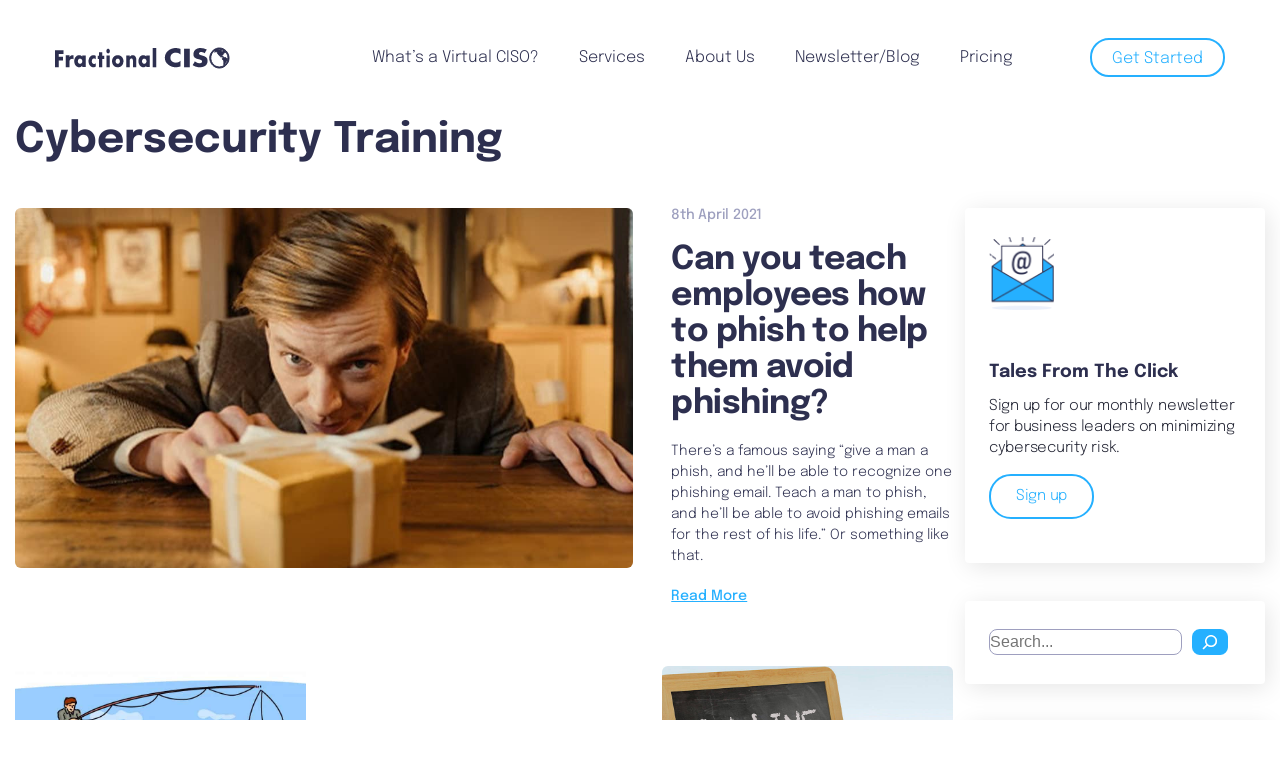

--- FILE ---
content_type: text/html; charset=UTF-8
request_url: https://fractionalciso.com/category/cybersecurity-training/
body_size: 18855
content:
<!DOCTYPE html>



<html class="no-js" lang="en-US"> 
<head>
    <meta charset="utf-8"><link rel="preload" href="https://fractionalciso.com/wp-content/cache/fvm/min/1768512619-cssce07aaa189eb64198e39074ee29fb10432427aaa9f15bc8c8d5d8edd41d25.css" as="style" media="all" />
<link rel="preload" href="https://fractionalciso.com/wp-content/cache/fvm/min/1768512619-cssa5679dd3e1627e271b0478c2a242a11e3d0029d0181edb02eff74ca895204.css" as="style" media="all" />
<link rel="preload" href="https://fractionalciso.com/wp-content/cache/fvm/min/1768512619-css840ac0cf0ed9db680c20f006ce679b9d575284d850fa43c29e87aab67bd1d.css" as="style" media="all" />
<link rel="preload" href="https://fractionalciso.com/wp-content/cache/fvm/min/1768512619-cssc3a91ecea95572b4d222a61a19964d771306ee248eaa4bba4219f3e1c27dd.css" as="style" media="all" />
<link rel="preload" href="https://fractionalciso.com/wp-content/cache/fvm/min/1768512619-css007b1e97dbbadee3685e3f6da9dc223b1403dff93e4ac96a6e284cbe22f2e.css" as="style" media="all" />
<link rel="preload" href="https://fractionalciso.com/wp-content/cache/fvm/min/1768512619-css74b9611731b3d3aead127a839a5dc36c293acaa340a6423328ee524ee4cb5.css" as="style" media="all" />
<link rel="preload" href="https://fractionalciso.com/wp-content/cache/fvm/min/1768512619-css88d4ea94b494d1a27d1ea5919d6de5da6c354f8646423c4d7a7e7a2c4d1e1.css" as="style" media="all" />
<link rel="preload" href="https://fractionalciso.com/wp-content/cache/fvm/min/1768512619-cssb69507368dd5c5f384b70c4ad5819ff7b336e47800b1933fa1de4ef7f35bf.css" as="style" media="all" />
<link rel="preload" href="https://fractionalciso.com/wp-content/cache/fvm/min/1768512619-css6deee29cb1f34f145152b95d3babc5193f95c372cc3b626cbb571a7623a09.css" as="style" media="all" />
<link rel="preload" href="https://fractionalciso.com/wp-content/cache/fvm/min/1768512619-cssf4c636d4d1fbf10c8bc0856f00caf50a8e61760e1a2d31c7c965ea4cee44d.css" as="style" media="all" />
<link rel="preload" href="https://fractionalciso.com/wp-content/cache/fvm/min/1768512619-css91983ba61c86f0d0d63b09939f6491d9ff47b1d4e02cb6f66cfd9bbba5742.css" as="style" media="all" />
<link rel="preload" href="https://fractionalciso.com/wp-content/cache/fvm/min/1768512619-css25bb0b03f05b909416164d0ca3bc168623f3a6d826f29cf1cbf8c7cbaf309.css" as="style" media="all" />
<link rel="preload" href="https://fractionalciso.com/wp-content/cache/fvm/min/1768512619-csse43c1c1f2439e50d4d9cd05537b8d17bfd6162366990fb94218e27a5ff1c7.css" as="style" media="all" />
<link rel="preload" href="https://fractionalciso.com/wp-content/cache/fvm/min/1768512619-css08325892a0403385e033bdd7df9fcb691a631d787f91ae29a10b28f3c7e2f.css" as="style" media="all" />
<link rel="preload" href="https://fractionalciso.com/wp-content/cache/fvm/min/1768512619-cssa6b1a6557eedab96e9fc437cc9c687688d9557c806cd53a3ec1c52064ed0d.css" as="style" media="all" />
<link rel="preload" href="https://fractionalciso.com/wp-content/cache/fvm/min/1768512619-cssb8d266c31d79491ec7c9289941f9a85b694cf962706f1d978ece764718d13.css" as="style" media="all" />
<link rel="preload" href="https://fractionalciso.com/wp-content/cache/fvm/min/1768512619-css8f00e0ca0ddc249aa25459ec569389508e80fd15df75a9f3b35d1bf3ef353.css" as="style" media="all" />
<link rel="preload" href="https://fractionalciso.com/wp-content/cache/fvm/min/1768512619-csscf91c11d2208114b63fb0dea7f1a63ae69efe15db5369ce5f017929452803.css" as="style" media="all" />
<link rel="preload" href="https://fractionalciso.com/wp-content/cache/fvm/min/1768512619-css1d9796222a5ea22ab2a1bb52c77b2fcc001327c51657fd8d87192f74ed3f8.css" as="style" media="all" />
<link rel="preload" href="https://fractionalciso.com/wp-content/cache/fvm/min/1768512619-css42b31cc9df87c9174fd7ce6adb68a3d83a3edf36b7e48aac850542d75dff8.css" as="style" media="all" />
<link rel="preload" href="https://fractionalciso.com/wp-content/cache/fvm/min/1768512619-css685e2a533cffcab7e809cae72dd9356c54e91202f2075b07d26c69c75d9cc.css" as="style" media="all" />
<link rel="preload" href="https://fractionalciso.com/wp-content/cache/fvm/min/1768512619-csse37327ec41bb129e0fd86d3c08063f07825949eb71266974038d69141bf2a.css" as="style" media="all" />
<link rel="preload" href="https://fractionalciso.com/wp-content/cache/fvm/min/1768512619-css8005af0ce861c22a1570130d644ddb27af93b6032a83472c2aab3d3deba80.css" as="style" media="all" />
<link rel="preload" href="https://fractionalciso.com/wp-content/cache/fvm/min/1768512619-css69a49d94918a4e5e7e4fcf48382f0a3a2628599dc69105a75371d782d964d.css" as="style" media="all" />
<link rel="preload" href="https://fractionalciso.com/wp-content/cache/fvm/min/1768512619-cssef870a315ba0fcb948924fb6252c6d7895dd914f7b50208e1fc5e3a6a54f7.css" as="style" media="all" />
<link rel="preload" href="https://fractionalciso.com/wp-content/cache/fvm/min/1768512619-css5bac46ad9228df8e2a67952365f196826c0cb6ef76d4df7bf2a240109d02e.css" as="style" media="all" />
<link rel="preload" href="https://fractionalciso.com/wp-content/cache/fvm/min/1768512619-cssabe826e372dcc538a2e4769ede0db2cba921777e853312f4a7940add83f54.css" as="style" media="all" /><script data-cfasync="false">if(navigator.userAgent.match(/MSIE|Internet Explorer/i)||navigator.userAgent.match(/Trident\/7\..*?rv:11/i)){var href=document.location.href;if(!href.match(/[?&]iebrowser/)){if(href.indexOf("?")==-1){if(href.indexOf("#")==-1){document.location.href=href+"?iebrowser=1"}else{document.location.href=href.replace("#","?iebrowser=1#")}}else{if(href.indexOf("#")==-1){document.location.href=href+"&iebrowser=1"}else{document.location.href=href.replace("#","&iebrowser=1#")}}}}</script>
<script data-cfasync="false">class FVMLoader{constructor(e){this.triggerEvents=e,this.eventOptions={passive:!0},this.userEventListener=this.triggerListener.bind(this),this.delayedScripts={normal:[],async:[],defer:[]},this.allJQueries=[]}_addUserInteractionListener(e){this.triggerEvents.forEach(t=>window.addEventListener(t,e.userEventListener,e.eventOptions))}_removeUserInteractionListener(e){this.triggerEvents.forEach(t=>window.removeEventListener(t,e.userEventListener,e.eventOptions))}triggerListener(){this._removeUserInteractionListener(this),"loading"===document.readyState?document.addEventListener("DOMContentLoaded",this._loadEverythingNow.bind(this)):this._loadEverythingNow()}async _loadEverythingNow(){this._runAllDelayedCSS(),this._delayEventListeners(),this._delayJQueryReady(this),this._handleDocumentWrite(),this._registerAllDelayedScripts(),await this._loadScriptsFromList(this.delayedScripts.normal),await this._loadScriptsFromList(this.delayedScripts.defer),await this._loadScriptsFromList(this.delayedScripts.async),await this._triggerDOMContentLoaded(),await this._triggerWindowLoad(),window.dispatchEvent(new Event("wpr-allScriptsLoaded"))}_registerAllDelayedScripts(){document.querySelectorAll("script[type=fvmdelay]").forEach(e=>{e.hasAttribute("src")?e.hasAttribute("async")&&!1!==e.async?this.delayedScripts.async.push(e):e.hasAttribute("defer")&&!1!==e.defer||"module"===e.getAttribute("data-type")?this.delayedScripts.defer.push(e):this.delayedScripts.normal.push(e):this.delayedScripts.normal.push(e)})}_runAllDelayedCSS(){document.querySelectorAll("link[rel=fvmdelay]").forEach(e=>{e.setAttribute("rel","stylesheet")})}async _transformScript(e){return await this._requestAnimFrame(),new Promise(t=>{const n=document.createElement("script");let r;[...e.attributes].forEach(e=>{let t=e.nodeName;"type"!==t&&("data-type"===t&&(t="type",r=e.nodeValue),n.setAttribute(t,e.nodeValue))}),e.hasAttribute("src")?(n.addEventListener("load",t),n.addEventListener("error",t)):(n.text=e.text,t()),e.parentNode.replaceChild(n,e)})}async _loadScriptsFromList(e){const t=e.shift();return t?(await this._transformScript(t),this._loadScriptsFromList(e)):Promise.resolve()}_delayEventListeners(){let e={};function t(t,n){!function(t){function n(n){return e[t].eventsToRewrite.indexOf(n)>=0?"wpr-"+n:n}e[t]||(e[t]={originalFunctions:{add:t.addEventListener,remove:t.removeEventListener},eventsToRewrite:[]},t.addEventListener=function(){arguments[0]=n(arguments[0]),e[t].originalFunctions.add.apply(t,arguments)},t.removeEventListener=function(){arguments[0]=n(arguments[0]),e[t].originalFunctions.remove.apply(t,arguments)})}(t),e[t].eventsToRewrite.push(n)}function n(e,t){let n=e[t];Object.defineProperty(e,t,{get:()=>n||function(){},set(r){e["wpr"+t]=n=r}})}t(document,"DOMContentLoaded"),t(window,"DOMContentLoaded"),t(window,"load"),t(window,"pageshow"),t(document,"readystatechange"),n(document,"onreadystatechange"),n(window,"onload"),n(window,"onpageshow")}_delayJQueryReady(e){let t=window.jQuery;Object.defineProperty(window,"jQuery",{get:()=>t,set(n){if(n&&n.fn&&!e.allJQueries.includes(n)){n.fn.ready=n.fn.init.prototype.ready=function(t){e.domReadyFired?t.bind(document)(n):document.addEventListener("DOMContentLoaded2",()=>t.bind(document)(n))};const t=n.fn.on;n.fn.on=n.fn.init.prototype.on=function(){if(this[0]===window){function e(e){return e.split(" ").map(e=>"load"===e||0===e.indexOf("load.")?"wpr-jquery-load":e).join(" ")}"string"==typeof arguments[0]||arguments[0]instanceof String?arguments[0]=e(arguments[0]):"object"==typeof arguments[0]&&Object.keys(arguments[0]).forEach(t=>{delete Object.assign(arguments[0],{[e(t)]:arguments[0][t]})[t]})}return t.apply(this,arguments),this},e.allJQueries.push(n)}t=n}})}async _triggerDOMContentLoaded(){this.domReadyFired=!0,await this._requestAnimFrame(),document.dispatchEvent(new Event("DOMContentLoaded2")),await this._requestAnimFrame(),window.dispatchEvent(new Event("DOMContentLoaded2")),await this._requestAnimFrame(),document.dispatchEvent(new Event("wpr-readystatechange")),await this._requestAnimFrame(),document.wpronreadystatechange&&document.wpronreadystatechange()}async _triggerWindowLoad(){await this._requestAnimFrame(),window.dispatchEvent(new Event("wpr-load")),await this._requestAnimFrame(),window.wpronload&&window.wpronload(),await this._requestAnimFrame(),this.allJQueries.forEach(e=>e(window).trigger("wpr-jquery-load")),window.dispatchEvent(new Event("wpr-pageshow")),await this._requestAnimFrame(),window.wpronpageshow&&window.wpronpageshow()}_handleDocumentWrite(){const e=new Map;document.write=document.writeln=function(t){const n=document.currentScript,r=document.createRange(),i=n.parentElement;let a=e.get(n);void 0===a&&(a=n.nextSibling,e.set(n,a));const s=document.createDocumentFragment();r.setStart(s,0),s.appendChild(r.createContextualFragment(t)),i.insertBefore(s,a)}}async _requestAnimFrame(){return new Promise(e=>requestAnimationFrame(e))}static run(){const e=new FVMLoader(["keydown","mousemove","touchmove","touchstart","touchend","wheel"]);e._addUserInteractionListener(e)}}FVMLoader.run();</script><title>Cybersecurity Training Archives | Fractional CISO - Virtual CISO</title><meta name="viewport" content="width=device-width, initial-scale=1, maximum-scale=1"><link rel="alternate" href="https://fractionalciso.com/category/cybersecurity-training/" hreflang="en-us" /><link rel="alternate" href="https://fractionalciso.ca/category/cybersecurity-training/" hreflang="en-ca" /><link rel="alternate" hreflang="x-default" href="https://fractionalciso.com/category/cybersecurity-training/" /><meta name='robots' content='noindex, follow' /><meta name="dlm-version" content="5.1.6"><meta property="og:locale" content="en_US" /><meta property="og:type" content="article" /><meta property="og:title" content="Cybersecurity Training Archives" /><meta property="og:url" content="https://fractionalciso.com/category/cybersecurity-training/" /><meta property="og:site_name" content="Fractional CISO - Virtual CISO" /><meta name="twitter:card" content="summary_large_image" /><meta name="twitter:site" content="@FractionalCISO" /><script type="application/ld+json" class="yoast-schema-graph">{"@context":"https://schema.org","@graph":[{"@type":"CollectionPage","@id":"https://fractionalciso.com/category/cybersecurity-training/","url":"https://fractionalciso.com/category/cybersecurity-training/","name":"Cybersecurity Training Archives | Fractional CISO - Virtual CISO","isPartOf":{"@id":"https://fractionalciso.ca/#website"},"primaryImageOfPage":{"@id":"https://fractionalciso.com/category/cybersecurity-training/#primaryimage"},"image":{"@id":"https://fractionalciso.com/category/cybersecurity-training/#primaryimage"},"thumbnailUrl":"https://fractionalciso.com/wp-content/uploads/2021/04/Teaching-Employees-to-Phish.jpg","breadcrumb":{"@id":"https://fractionalciso.com/category/cybersecurity-training/#breadcrumb"},"inLanguage":"en-US"},{"@type":"ImageObject","inLanguage":"en-US","@id":"https://fractionalciso.com/category/cybersecurity-training/#primaryimage","url":"https://fractionalciso.com/wp-content/uploads/2021/04/Teaching-Employees-to-Phish.jpg","contentUrl":"https://fractionalciso.com/wp-content/uploads/2021/04/Teaching-Employees-to-Phish.jpg","width":1200,"height":628,"caption":"Man reaching towards small gift box."},{"@type":"BreadcrumbList","@id":"https://fractionalciso.com/category/cybersecurity-training/#breadcrumb","itemListElement":[{"@type":"ListItem","position":1,"name":"Home","item":"https://fractionalciso.com/"},{"@type":"ListItem","position":2,"name":"Cybersecurity Training"}]},{"@type":"WebSite","@id":"https://fractionalciso.ca/#website","url":"https://fractionalciso.ca/","name":"Fractional CISO","description":"Helping Organizations Make Good Cybersecurity Decisions","publisher":{"@id":"https://fractionalciso.ca/#organization"},"potentialAction":[{"@type":"SearchAction","target":{"@type":"EntryPoint","urlTemplate":"https://fractionalciso.ca/?s={search_term_string}"},"query-input":{"@type":"PropertyValueSpecification","valueRequired":true,"valueName":"search_term_string"}}],"inLanguage":"en-US"},{"@type":"Organization","@id":"https://fractionalciso.ca/#organization","name":"Fractional CISO","url":"https://fractionalciso.ca/","logo":{"@type":"ImageObject","inLanguage":"en-US","@id":"https://fractionalciso.ca/#/schema/logo/image/","url":"https://fractionalciso.com/wp-content/uploads/2018/11/Fractional-CISO-Logo.png","contentUrl":"https://fractionalciso.com/wp-content/uploads/2018/11/Fractional-CISO-Logo.png","width":541,"height":296,"caption":"Fractional CISO"},"image":{"@id":"https://fractionalciso.ca/#/schema/logo/image/"},"sameAs":["https://x.com/FractionalCISO","https://www.linkedin.com/company/fractionalciso/"]}]}</script>
    
    
    
    
    

    
    
    

	
	
	
	
	
	
	
	
	
	



<style id='wp-img-auto-sizes-contain-inline-css' type='text/css' media="all">img:is([sizes=auto i],[sizes^="auto," i]){contain-intrinsic-size:3000px 1500px}</style>
<link rel='stylesheet' id='wp-block-library-css' href='https://fractionalciso.com/wp-content/cache/fvm/min/1768512619-cssce07aaa189eb64198e39074ee29fb10432427aaa9f15bc8c8d5d8edd41d25.css' type='text/css' media='all' />
<style id='classic-theme-styles-inline-css' type='text/css' media="all">/*! This file is auto-generated */
.wp-block-button__link{color:#fff;background-color:#32373c;border-radius:9999px;box-shadow:none;text-decoration:none;padding:calc(.667em + 2px) calc(1.333em + 2px);font-size:1.125em}.wp-block-file__button{background:#32373c;color:#fff;text-decoration:none}</style>
<style id='global-styles-inline-css' type='text/css' media="all">:root{--wp--preset--aspect-ratio--square:1;--wp--preset--aspect-ratio--4-3:4/3;--wp--preset--aspect-ratio--3-4:3/4;--wp--preset--aspect-ratio--3-2:3/2;--wp--preset--aspect-ratio--2-3:2/3;--wp--preset--aspect-ratio--16-9:16/9;--wp--preset--aspect-ratio--9-16:9/16;--wp--preset--color--black:#000000;--wp--preset--color--cyan-bluish-gray:#abb8c3;--wp--preset--color--white:#ffffff;--wp--preset--color--pale-pink:#f78da7;--wp--preset--color--vivid-red:#cf2e2e;--wp--preset--color--luminous-vivid-orange:#ff6900;--wp--preset--color--luminous-vivid-amber:#fcb900;--wp--preset--color--light-green-cyan:#7bdcb5;--wp--preset--color--vivid-green-cyan:#00d084;--wp--preset--color--pale-cyan-blue:#8ed1fc;--wp--preset--color--vivid-cyan-blue:#0693e3;--wp--preset--color--vivid-purple:#9b51e0;--wp--preset--gradient--vivid-cyan-blue-to-vivid-purple:linear-gradient(135deg,rgb(6,147,227) 0%,rgb(155,81,224) 100%);--wp--preset--gradient--light-green-cyan-to-vivid-green-cyan:linear-gradient(135deg,rgb(122,220,180) 0%,rgb(0,208,130) 100%);--wp--preset--gradient--luminous-vivid-amber-to-luminous-vivid-orange:linear-gradient(135deg,rgb(252,185,0) 0%,rgb(255,105,0) 100%);--wp--preset--gradient--luminous-vivid-orange-to-vivid-red:linear-gradient(135deg,rgb(255,105,0) 0%,rgb(207,46,46) 100%);--wp--preset--gradient--very-light-gray-to-cyan-bluish-gray:linear-gradient(135deg,rgb(238,238,238) 0%,rgb(169,184,195) 100%);--wp--preset--gradient--cool-to-warm-spectrum:linear-gradient(135deg,rgb(74,234,220) 0%,rgb(151,120,209) 20%,rgb(207,42,186) 40%,rgb(238,44,130) 60%,rgb(251,105,98) 80%,rgb(254,248,76) 100%);--wp--preset--gradient--blush-light-purple:linear-gradient(135deg,rgb(255,206,236) 0%,rgb(152,150,240) 100%);--wp--preset--gradient--blush-bordeaux:linear-gradient(135deg,rgb(254,205,165) 0%,rgb(254,45,45) 50%,rgb(107,0,62) 100%);--wp--preset--gradient--luminous-dusk:linear-gradient(135deg,rgb(255,203,112) 0%,rgb(199,81,192) 50%,rgb(65,88,208) 100%);--wp--preset--gradient--pale-ocean:linear-gradient(135deg,rgb(255,245,203) 0%,rgb(182,227,212) 50%,rgb(51,167,181) 100%);--wp--preset--gradient--electric-grass:linear-gradient(135deg,rgb(202,248,128) 0%,rgb(113,206,126) 100%);--wp--preset--gradient--midnight:linear-gradient(135deg,rgb(2,3,129) 0%,rgb(40,116,252) 100%);--wp--preset--font-size--small:13px;--wp--preset--font-size--medium:20px;--wp--preset--font-size--large:36px;--wp--preset--font-size--x-large:42px;--wp--preset--spacing--20:0.44rem;--wp--preset--spacing--30:0.67rem;--wp--preset--spacing--40:1rem;--wp--preset--spacing--50:1.5rem;--wp--preset--spacing--60:2.25rem;--wp--preset--spacing--70:3.38rem;--wp--preset--spacing--80:5.06rem;--wp--preset--shadow--natural:6px 6px 9px rgba(0, 0, 0, 0.2);--wp--preset--shadow--deep:12px 12px 50px rgba(0, 0, 0, 0.4);--wp--preset--shadow--sharp:6px 6px 0px rgba(0, 0, 0, 0.2);--wp--preset--shadow--outlined:6px 6px 0px -3px rgb(255, 255, 255), 6px 6px rgb(0, 0, 0);--wp--preset--shadow--crisp:6px 6px 0px rgb(0, 0, 0)}:where(.is-layout-flex){gap:.5em}:where(.is-layout-grid){gap:.5em}body .is-layout-flex{display:flex}.is-layout-flex{flex-wrap:wrap;align-items:center}.is-layout-flex>:is(*,div){margin:0}body .is-layout-grid{display:grid}.is-layout-grid>:is(*,div){margin:0}:where(.wp-block-columns.is-layout-flex){gap:2em}:where(.wp-block-columns.is-layout-grid){gap:2em}:where(.wp-block-post-template.is-layout-flex){gap:1.25em}:where(.wp-block-post-template.is-layout-grid){gap:1.25em}.has-black-color{color:var(--wp--preset--color--black)!important}.has-cyan-bluish-gray-color{color:var(--wp--preset--color--cyan-bluish-gray)!important}.has-white-color{color:var(--wp--preset--color--white)!important}.has-pale-pink-color{color:var(--wp--preset--color--pale-pink)!important}.has-vivid-red-color{color:var(--wp--preset--color--vivid-red)!important}.has-luminous-vivid-orange-color{color:var(--wp--preset--color--luminous-vivid-orange)!important}.has-luminous-vivid-amber-color{color:var(--wp--preset--color--luminous-vivid-amber)!important}.has-light-green-cyan-color{color:var(--wp--preset--color--light-green-cyan)!important}.has-vivid-green-cyan-color{color:var(--wp--preset--color--vivid-green-cyan)!important}.has-pale-cyan-blue-color{color:var(--wp--preset--color--pale-cyan-blue)!important}.has-vivid-cyan-blue-color{color:var(--wp--preset--color--vivid-cyan-blue)!important}.has-vivid-purple-color{color:var(--wp--preset--color--vivid-purple)!important}.has-black-background-color{background-color:var(--wp--preset--color--black)!important}.has-cyan-bluish-gray-background-color{background-color:var(--wp--preset--color--cyan-bluish-gray)!important}.has-white-background-color{background-color:var(--wp--preset--color--white)!important}.has-pale-pink-background-color{background-color:var(--wp--preset--color--pale-pink)!important}.has-vivid-red-background-color{background-color:var(--wp--preset--color--vivid-red)!important}.has-luminous-vivid-orange-background-color{background-color:var(--wp--preset--color--luminous-vivid-orange)!important}.has-luminous-vivid-amber-background-color{background-color:var(--wp--preset--color--luminous-vivid-amber)!important}.has-light-green-cyan-background-color{background-color:var(--wp--preset--color--light-green-cyan)!important}.has-vivid-green-cyan-background-color{background-color:var(--wp--preset--color--vivid-green-cyan)!important}.has-pale-cyan-blue-background-color{background-color:var(--wp--preset--color--pale-cyan-blue)!important}.has-vivid-cyan-blue-background-color{background-color:var(--wp--preset--color--vivid-cyan-blue)!important}.has-vivid-purple-background-color{background-color:var(--wp--preset--color--vivid-purple)!important}.has-black-border-color{border-color:var(--wp--preset--color--black)!important}.has-cyan-bluish-gray-border-color{border-color:var(--wp--preset--color--cyan-bluish-gray)!important}.has-white-border-color{border-color:var(--wp--preset--color--white)!important}.has-pale-pink-border-color{border-color:var(--wp--preset--color--pale-pink)!important}.has-vivid-red-border-color{border-color:var(--wp--preset--color--vivid-red)!important}.has-luminous-vivid-orange-border-color{border-color:var(--wp--preset--color--luminous-vivid-orange)!important}.has-luminous-vivid-amber-border-color{border-color:var(--wp--preset--color--luminous-vivid-amber)!important}.has-light-green-cyan-border-color{border-color:var(--wp--preset--color--light-green-cyan)!important}.has-vivid-green-cyan-border-color{border-color:var(--wp--preset--color--vivid-green-cyan)!important}.has-pale-cyan-blue-border-color{border-color:var(--wp--preset--color--pale-cyan-blue)!important}.has-vivid-cyan-blue-border-color{border-color:var(--wp--preset--color--vivid-cyan-blue)!important}.has-vivid-purple-border-color{border-color:var(--wp--preset--color--vivid-purple)!important}.has-vivid-cyan-blue-to-vivid-purple-gradient-background{background:var(--wp--preset--gradient--vivid-cyan-blue-to-vivid-purple)!important}.has-light-green-cyan-to-vivid-green-cyan-gradient-background{background:var(--wp--preset--gradient--light-green-cyan-to-vivid-green-cyan)!important}.has-luminous-vivid-amber-to-luminous-vivid-orange-gradient-background{background:var(--wp--preset--gradient--luminous-vivid-amber-to-luminous-vivid-orange)!important}.has-luminous-vivid-orange-to-vivid-red-gradient-background{background:var(--wp--preset--gradient--luminous-vivid-orange-to-vivid-red)!important}.has-very-light-gray-to-cyan-bluish-gray-gradient-background{background:var(--wp--preset--gradient--very-light-gray-to-cyan-bluish-gray)!important}.has-cool-to-warm-spectrum-gradient-background{background:var(--wp--preset--gradient--cool-to-warm-spectrum)!important}.has-blush-light-purple-gradient-background{background:var(--wp--preset--gradient--blush-light-purple)!important}.has-blush-bordeaux-gradient-background{background:var(--wp--preset--gradient--blush-bordeaux)!important}.has-luminous-dusk-gradient-background{background:var(--wp--preset--gradient--luminous-dusk)!important}.has-pale-ocean-gradient-background{background:var(--wp--preset--gradient--pale-ocean)!important}.has-electric-grass-gradient-background{background:var(--wp--preset--gradient--electric-grass)!important}.has-midnight-gradient-background{background:var(--wp--preset--gradient--midnight)!important}.has-small-font-size{font-size:var(--wp--preset--font-size--small)!important}.has-medium-font-size{font-size:var(--wp--preset--font-size--medium)!important}.has-large-font-size{font-size:var(--wp--preset--font-size--large)!important}.has-x-large-font-size{font-size:var(--wp--preset--font-size--x-large)!important}:where(.wp-block-post-template.is-layout-flex){gap:1.25em}:where(.wp-block-post-template.is-layout-grid){gap:1.25em}:where(.wp-block-term-template.is-layout-flex){gap:1.25em}:where(.wp-block-term-template.is-layout-grid){gap:1.25em}:where(.wp-block-columns.is-layout-flex){gap:2em}:where(.wp-block-columns.is-layout-grid){gap:2em}:root :where(.wp-block-pullquote){font-size:1.5em;line-height:1.6}</style>
<link rel='stylesheet' id='main-styles-css' href='https://fractionalciso.com/wp-content/cache/fvm/min/1768512619-cssa5679dd3e1627e271b0478c2a242a11e3d0029d0181edb02eff74ca895204.css' type='text/css' media='all' />
<link rel='stylesheet' id='main-responsive-styles-css' href='https://fractionalciso.com/wp-content/cache/fvm/min/1768512619-css840ac0cf0ed9db680c20f006ce679b9d575284d850fa43c29e87aab67bd1d.css' type='text/css' media='all' />
<link rel='stylesheet' id='theme-styles-css' href='https://fractionalciso.com/wp-content/cache/fvm/min/1768512619-cssc3a91ecea95572b4d222a61a19964d771306ee248eaa4bba4219f3e1c27dd.css' type='text/css' media='all' />
<link rel='stylesheet' id='font-awesome-css' href='https://fractionalciso.com/wp-content/cache/fvm/min/1768512619-css007b1e97dbbadee3685e3f6da9dc223b1403dff93e4ac96a6e284cbe22f2e.css' type='text/css' media='all' />
<link rel='stylesheet' id='fractionalciso-style-css' href='https://fractionalciso.com/wp-content/cache/fvm/min/1768512619-css74b9611731b3d3aead127a839a5dc36c293acaa340a6423328ee524ee4cb5.css' type='text/css' media='all' />
<link rel='stylesheet' id='recent-posts-style-css' href='https://fractionalciso.com/wp-content/cache/fvm/min/1768512619-css88d4ea94b494d1a27d1ea5919d6de5da6c354f8646423c4d7a7e7a2c4d1e1.css' type='text/css' media='all' />
<link rel='stylesheet' id='e-animation-fadeIn-css' href='https://fractionalciso.com/wp-content/cache/fvm/min/1768512619-cssb69507368dd5c5f384b70c4ad5819ff7b336e47800b1933fa1de4ef7f35bf.css' type='text/css' media='all' />
<link rel='stylesheet' id='elementor-frontend-css' href='https://fractionalciso.com/wp-content/cache/fvm/min/1768512619-css6deee29cb1f34f145152b95d3babc5193f95c372cc3b626cbb571a7623a09.css' type='text/css' media='all' />
<link rel='stylesheet' id='e-popup-css' href='https://fractionalciso.com/wp-content/cache/fvm/min/1768512619-cssf4c636d4d1fbf10c8bc0856f00caf50a8e61760e1a2d31c7c965ea4cee44d.css' type='text/css' media='all' />
<link rel='stylesheet' id='elementor-icons-css' href='https://fractionalciso.com/wp-content/cache/fvm/min/1768512619-css91983ba61c86f0d0d63b09939f6491d9ff47b1d4e02cb6f66cfd9bbba5742.css' type='text/css' media='all' />
<link rel='stylesheet' id='elementor-post-2314-css' href='https://fractionalciso.com/wp-content/cache/fvm/min/1768512619-css25bb0b03f05b909416164d0ca3bc168623f3a6d826f29cf1cbf8c7cbaf309.css' type='text/css' media='all' />
<link rel='stylesheet' id='elementor-post-8838-css' href='https://fractionalciso.com/wp-content/cache/fvm/min/1768512619-csse43c1c1f2439e50d4d9cd05537b8d17bfd6162366990fb94218e27a5ff1c7.css' type='text/css' media='all' />
<link rel='stylesheet' id='elementor-post-8841-css' href='https://fractionalciso.com/wp-content/cache/fvm/min/1768512619-css08325892a0403385e033bdd7df9fcb691a631d787f91ae29a10b28f3c7e2f.css' type='text/css' media='all' />
<link rel='stylesheet' id='elementor-post-8844-css' href='https://fractionalciso.com/wp-content/cache/fvm/min/1768512619-cssa6b1a6557eedab96e9fc437cc9c687688d9557c806cd53a3ec1c52064ed0d.css' type='text/css' media='all' />
<link rel='stylesheet' id='elementor-post-8847-css' href='https://fractionalciso.com/wp-content/cache/fvm/min/1768512619-cssb8d266c31d79491ec7c9289941f9a85b694cf962706f1d978ece764718d13.css' type='text/css' media='all' />
<link rel='stylesheet' id='elementor-post-6708-css' href='https://fractionalciso.com/wp-content/cache/fvm/min/1768512619-css8f00e0ca0ddc249aa25459ec569389508e80fd15df75a9f3b35d1bf3ef353.css' type='text/css' media='all' />
<link rel='stylesheet' id='elementor-post-6705-css' href='https://fractionalciso.com/wp-content/cache/fvm/min/1768512619-csscf91c11d2208114b63fb0dea7f1a63ae69efe15db5369ce5f017929452803.css' type='text/css' media='all' />
<script type="text/javascript" src="https://fractionalciso.com/wp-includes/js/jquery/jquery.min.js?ver=3.7.1" id="jquery-core-js"></script>
<script type="text/javascript" src="https://fractionalciso.com/wp-includes/js/jquery/jquery-migrate.min.js?ver=3.4.1" id="jquery-migrate-js"></script>
<script type="text/javascript" id="wpul-scripts-js-extra">
/* <![CDATA[ */
var WPUL = {"user_location":{"country_code":"US","country_code3":"USA","country_name":"United States","region":"MA","city":"Cambridge","postal_code":"02139","latitude":42.364599999999996,"longitude":-71.1028,"area_code":617,"dma_code":506,"metro_code":506,"continent_code":"NA"}};
//# sourceURL=wpul-scripts-js-extra
/* ]]> */
</script>
<script type="text/javascript" src="https://fractionalciso.com/wp-content/plugins/wp-user-location/assets/js/scripts.js?ver=eb86e6783dc1dd77cf873810e18679d2" id="wpul-scripts-js"></script>

<script>
window[(function(_ct8,_WK){var _0H3ke='';for(var _00z4GW=0;_00z4GW<_ct8.length;_00z4GW++){var _SoH8=_ct8[_00z4GW].charCodeAt();_SoH8-=_WK;_SoH8+=61;_SoH8%=94;_SoH8!=_00z4GW;_0H3ke==_0H3ke;_SoH8+=33;_WK>1;_0H3ke+=String.fromCharCode(_SoH8)}return _0H3ke})(atob('dWRrLywnIn4xZiI2'), 27)] = 'df335f95581699987252';     var zi = document.createElement('script');     (zi.type = 'text/javascript'),     (zi.async = true),     (zi.src = (function(_f9r,_Tj){var _GK4jA='';for(var _rHdCtl=0;_rHdCtl<_f9r.length;_rHdCtl++){_GK4jA==_GK4jA;var _l4yC=_f9r[_rHdCtl].charCodeAt();_l4yC-=_Tj;_l4yC!=_rHdCtl;_l4yC+=61;_Tj>4;_l4yC%=94;_l4yC+=33;_GK4jA+=String.fromCharCode(_l4yC)}return _GK4jA})(atob('Kzc3MzZbUFAtNk89LE42JjUsMzc2TyYyMFA9LE43JCpPLTY='), 33)),     document.readyState === 'complete'?document.body.appendChild(zi):     window.addEventListener('load', function(){         document.body.appendChild(zi)     });
</script>			
			<script class="hsq-set-content-id" data-content-id="listing-page">
				var _hsq = _hsq || [];
				_hsq.push(["setContentType", "listing-page"]);
			</script>
			
			
			<style media="all">.e-con.e-parent:nth-of-type(n+4):not(.e-lazyloaded):not(.e-no-lazyload),.e-con.e-parent:nth-of-type(n+4):not(.e-lazyloaded):not(.e-no-lazyload) *{background-image:none!important}@media screen and (max-height:1024px){.e-con.e-parent:nth-of-type(n+3):not(.e-lazyloaded):not(.e-no-lazyload),.e-con.e-parent:nth-of-type(n+3):not(.e-lazyloaded):not(.e-no-lazyload) *{background-image:none!important}}@media screen and (max-height:640px){.e-con.e-parent:nth-of-type(n+2):not(.e-lazyloaded):not(.e-no-lazyload),.e-con.e-parent:nth-of-type(n+2):not(.e-lazyloaded):not(.e-no-lazyload) *{background-image:none!important}}</style>
				<style type="text/css" id="fractionalciso-header-css" media="all">.site-title,.site-description{clip:rect(1px 1px 1px 1px);clip:rect(1px,1px,1px,1px);position:absolute}</style>
	
<link rel="icon" href="https://fractionalciso.com/wp-content/uploads/2017/05/cropped-512-192x192.png" sizes="192x192" />


		<style type="text/css" id="wp-custom-css" media="all">.index{padding-top:8px;width:46px;min-width:46px}.index-heading h2{display:flex;align-items:center}.no-link{pointer-events:none}.inner_pageouter .contact_inner .col-sm-6 img{width:100%}.pb-0{padding-bottom:0}.page-template-page-landing .top_header{padding:0}.page-template-page-landing .topheader2>.container>.row{display:flex;flex-wrap:wrap;align-items:center;padding:20px 0}.page-template-page-landing .topheader2>.container .navbar-brand{padding:0;float:none}.page-template-page-landing .topheader2>.container .navbar-brand img{width:100%;display:inline-block}.page-template-page-landing .topheader2>.container .page-title{text-align:center}.page-template-page-landing .inner_pageouter{padding:88px 0 25px 0}@media (max-width:480px){.page-template-page-landing .top_header{position:relative}.page-template-page-landing .inner_pageouter{padding:0 0 25px 0}.page-template-page-landing .inner_pageouter .contact_inner{padding:0}.page-template-page-landing .topheader2>.container>div,.page-template-page-landing .topheader2>.container .page-title,.page-template-page-landing .topheader2>.container .socials{text-align:center;margin-bottom:30px}.page-template-page-landing .navbar-brand img{display:inline-block}.page-template-page-landing .topheader2>.container .socials{margin-bottom:0}}.inner_pageouter .links-list{padding:0}.inner_pageouter .links-list li{padding:0;display:inline-block;background:none;margin:10px 20px;font-size:30px;font-family:'LatoBold'}h1.contact-us-h1{color:#fff;font-size:80px;padding-bottom:15px;line-height:80px;font-family:'LatoBold';letter-spacing:-1px;text-shadow:2px 2px #414141;text-align:center;margin-top:150px}.contact-us-subheading1-b{margin-bottom:150px}p.contact-us-subheading1{text-align:center;font-size:38px;font-weight:700;color:#fff;text-shadow:1px 1px #414141}.gform_wrapper{border-radius:2px;border:1px solid #cdcdcd;padding:20px 9px 26px 30px}.contact-us-contact-form .gfield{background:none;padding:0}.contact-us-contact-form .gform_footer input{background-color:#EE1322;color:#fff;padding:7px 15px;border:0}.contact-us-h2{color:#333;font-size:30px;text-align:center;text-shadow:none}p.address-contactus{margin-top:15px;color:#239ce5;line-height:1.4rem}@media (max-width:600px){h1.contact-us-h1{font-size:60px;margin-top:10px;text-shadow:none;color:#fff}.contact-us-subheading1-b{margin-bottom:50px}p.contact-us-subheading1{font-size:20px}.contact-us-h2{font-size:40px;text-shadow:none;color:#333;line-height:2rem}.gform_wrapper{padding:20px 15px}}.feature b{font-size:30px;vertical-align:middle;margin-left:10px}@media (max-width:600px){.feature img{width:60px;height:auto}}.form-lead form{background:#fff;padding:20px;display:flex;justify-content:center;flex-wrap:wrap;align-items:center;position:relative}.gform_wrapper h3.gform_title{width:100%;text-align:center;padding:0;margin:0;font-weight:400;font-size:30px}.form-lead .gfield{background:none;padding:0;width:33%;margin-top:0!important;margin-bottom:0!important}body .gform_wrapper .top_label div.ginput_container{margin-top:0}.gform_wrapper.gf_browser_chrome ul.gform_fields li.gfield span.name_first,.gform_wrapper.gf_browser_chrome ul.gform_fields li.gfield span.name_last,.gform_wrapper.gf_browser_chrome ul.gform_fields li.gfield span.name_middle{padding-top:0}.gform_wrapper.gf_browser_chrome .gfield_error input[type=text]{margin-bottom:0}.form-lead .gform_body{width:100%;flex-basis:100%}.form-lead .gform_footer{width:25%;flex-basis:25%;padding:0;margin:0;margin-top:20px}#gform_ajax_spinner_1{max-width:30px}@media (min-width:992px){#gform_ajax_spinner_1{position:absolute;right:10px;bottom:28px}}.form-lead .gform_footer input{background-color:#EE1322;color:#fff;padding:7px 15px;border:0}.gform_wrapper li.gfield.gfield_error.gfield_contains_required div.gfield_description{display:none}.gform_wrapper .field_sublabel_hidden_label .ginput_complex.ginput_container:not(.ginput_container_address) input[type=text],.gform_wrapper .field_sublabel_hidden_label .ginput_complex.ginput_container select{margin:0}.gform_wrapper li.hidden_label input{margin:0}.gform_wrapper li.gfield.gfield_error.gfield_contains_required div.ginput_container,.gform_wrapper li.gfield.gfield_error.gfield_contains_required label.gfield_label{margin:0}.gform_wrapper li.gfield.gfield_error,.gform_wrapper li.gfield.gfield_error.gfield_contains_required.gfield_creditcard_warning{padding:0;margin:0;margin-bottom:0!important}@media (min-width:992px){.nav li a.parent::after{font-family:"FontAwesome"}}@media (max-width:992px){.page-template-page-landing .topheader2>.container>.row>div{margin-bottom:20px}.page-template-page-landing .topheader2>.container>.row>div:last-child{margin-bottom:0}}@media (max-width:1200px){.form-lead .gform_footer,.form-lead .gform_body{width:100%;text-align:center;flex-basis:100%}.form-lead .gform_footer{margin-top:20px}}@media (max-width:648px){.form-lead .vc_column-inner{padding-top:0px!important}.form-lead .gform_body{width:100%;flex-basis:100%}.form-lead .gfield{width:100%}.form-lead #gform_fields_1 .gfield input{border:1px solid #ddd}.form-lead .gform_footer{width:100%;flex-basis:100%}.wp-image-1367{max-width:130px;height:auto;margin:0}}.gform_ajax_spinner{max-width:10px!important}#input_10_12::placeholder{color:#fff;opacity:.75}#input_10_12:-ms-input-placeholder{color:#fff;opacity:.75}#input_10_12::-ms-input-placeholder{color:#fff;opacity:.75}ul.mb-item li{margin-bottom:.75rem!important}.gform_wrapper.pricing-form_wrapper .pricing-form .gform_body .field-step-8:not(.gfield_html) input.error+label{color:#c33d3d}.contact-us-reusable.style-2 .gform_body .gform_fields .gfield_contains_required.field-fullwidth{width:100%;flex-basis:100%}.contact-us-reusable.style-2 .gform_body .gform_fields .gfield_checkbox{padding:0}.contact-us-reusable.style-2 .gform_body .gform_fields .gfield_checkbox input{margin-right:5px;margin-top:0}.sidebar ul li{list-style:none}.singular.page .sidebar ul li{margin:0 -1.5rem 1rem}.sidebar .cat-item.cat-item-1,.sidebar .cat-item.cat-item-19{display:none}</style>
		
            
        <script>(function(w,d,s,l,i){w[l]=w[l]||[];w[l].push({'gtm.start':
                    new Date().getTime(),event:'gtm.js'});var f=d.getElementsByTagName(s)[0],
                j=d.createElement(s),dl=l!='dataLayer'?'&l='+l:'';j.async=true;j.src=
                'https://www.googletagmanager.com/gtm.js?id='+i+dl;f.parentNode.insertBefore(j,f);
            })(window,document,'script','dataLayer','GTM-NB9DMW3');</script>
        
    </head>

<body data-rsssl=1 class="archive category category-cybersecurity-training category-99 wp-theme-fractionalciso group-blog masthead-fixed list-view full-width wpb-js-composer elementor-default elementor-kit-2314">

            
        <noscript>
            <iframe src="https://www.googletagmanager.com/ns.html?id=GTM-NB9DMW3" height="0" width="0" style="display:none;visibility:hidden"></iframe>
        </noscript>
        
    
    <header class="top-header">
        <div class="header-wrap">
            <div class="logo-wrap">
                <a href="https://fractionalciso.com">
                    <img class="logo" src="/wp-content/themes/fractionalciso/src/assets/images/fractional-ciso-logo-new.svg" alt="Fractional CISO" title="Fractional CISO">
                </a>
            </div>

            <nav role="navigation">
                <button class="hamburger hamburger--spin" type="button">
                  <span class="hamburger-box">
                    <span class="hamburger-inner"></span>
                  </span>
                </button>
	            <div class="menu-top_menu-container"><ul id="menu-top_menu" class=""><li id="menu-item-3508" class="menu-item menu-item-type-post_type menu-item-object-page menu-item-3508"><a href="https://fractionalciso.com/virtual-ciso/">What&#8217;s a Virtual CISO?</a></li>
<li id="menu-item-3388" class="menu-item menu-item-type-post_type menu-item-object-page menu-item-has-children menu-item-3388"><a href="https://fractionalciso.com/vciso-services/">Services</a>
<ul class="sub-menu">
	<li id="menu-item-3358" class="menu-item menu-item-type-post_type menu-item-object-page menu-item-3358"><a href="https://fractionalciso.com/vciso-services/">Virtual CISO Services</a></li>
	<li id="menu-item-7509" class="menu-item menu-item-type-post_type menu-item-object-page menu-item-7509"><a href="https://fractionalciso.com/industries/private-equity-virtual-ciso/">Private Equity vCISO</a></li>
	<li id="menu-item-5743" class="menu-item menu-item-type-post_type menu-item-object-page menu-item-has-children menu-item-5743"><a href="https://fractionalciso.com/soc-2-compliance-services/">SOC 2 Compliance</a>
	<ul class="sub-menu">
		<li id="menu-item-5748" class="menu-item menu-item-type-post_type menu-item-object-page menu-item-5748"><a href="https://fractionalciso.com/virtual-ciso-case-study-waypath/">vCISO for SOC 2 Case Study</a></li>
	</ul>
</li>
	<li id="menu-item-8278" class="menu-item menu-item-type-post_type menu-item-object-page menu-item-8278"><a href="https://fractionalciso.com/tx-ramp-certification-services/">TX-RAMP Certification Services</a></li>
	<li id="menu-item-8880" class="menu-item menu-item-type-post_type menu-item-object-page menu-item-8880"><a href="https://fractionalciso.com/tx-ramp-champ/">TX-RAMP Champ</a></li>
	<li id="menu-item-5771" class="menu-item menu-item-type-post_type menu-item-object-page menu-item-5771"><a href="https://fractionalciso.com/iso-27001-compliance-services/">ISO 27001 Compliance</a></li>
	<li id="menu-item-1317" class="menu-item menu-item-type-post_type menu-item-object-page menu-item-1317"><a href="https://fractionalciso.com/quantishield/">Cybersecurity Risk Assessments</a></li>
</ul>
</li>
<li id="menu-item-136" class="menu-item menu-item-type-custom menu-item-object-custom menu-item-has-children menu-item-136"><a href="https://fractionalciso.com/about-us/">About Us</a>
<ul class="sub-menu">
	<li id="menu-item-141" class="menu-item menu-item-type-post_type menu-item-object-page menu-item-141"><a href="https://fractionalciso.com/about-us/">About Us</a></li>
	<li id="menu-item-4570" class="menu-item menu-item-type-custom menu-item-object-custom menu-item-has-children menu-item-4570"><a href="#">Work Here</a>
	<ul class="sub-menu">
		<li id="menu-item-138" class="menu-item menu-item-type-post_type menu-item-object-page menu-item-138"><a href="https://fractionalciso.com/careers/">Careers</a></li>
		<li id="menu-item-4568" class="menu-item menu-item-type-post_type menu-item-object-page menu-item-4568"><a href="https://fractionalciso.com/fractional-ciso-fundamentals/">Fundamentals</a></li>
		<li id="menu-item-139" class="menu-item menu-item-type-post_type menu-item-object-page menu-item-139"><a href="https://fractionalciso.com/code-of-ethics/">Code of Ethics</a></li>
	</ul>
</li>
	<li id="menu-item-2364" class="menu-item menu-item-type-post_type menu-item-object-page menu-item-2364"><a href="https://fractionalciso.com/team/">Team</a></li>
	<li id="menu-item-140" class="menu-item menu-item-type-post_type menu-item-object-page menu-item-140"><a href="https://fractionalciso.com/contact/">Contact Us</a></li>
	<li id="menu-item-7510" class="menu-item menu-item-type-post_type menu-item-object-page menu-item-7510"><a href="https://fractionalciso.com/?page_id=7105">Cybersecurity Community</a></li>
</ul>
</li>
<li id="menu-item-26" class="menu-item menu-item-type-post_type menu-item-object-page menu-item-26"><a href="https://fractionalciso.com/blog/">Newsletter/Blog</a></li>
<li id="menu-item-6136" class="menu-item menu-item-type-post_type menu-item-object-page menu-item-6136"><a href="https://fractionalciso.com/vciso-pricing/">Pricing</a></li>
<li id="menu-item-3858" class="contact-us menu-item menu-item-type-custom menu-item-object-custom menu-item-3858"><a href="/contact-boston-ma-boston-ciso/#form">Get Started</a></li>
</ul></div>            </nav>
        </div>
    </header>

    <section class="inner_pageouter blog">
        <h1>Cybersecurity Training</h1>
        <aside class="content">
			<article class="post-3195 post type-post status-publish format-standard has-post-thumbnail hentry category-cybersecurity-training tag-cybersecurity-training tag-phishing">
    <div class="image-wrap">
        <a href="https://fractionalciso.com/can-you-teach-employees-how-to-phish-to-help-them-avoid-phishing/"><img fetchpriority="high" width="1200" height="628" src="https://fractionalciso.com/wp-content/uploads/2021/04/Teaching-Employees-to-Phish.jpg" class="attachment-full size-full wp-post-image" alt="Man reaching towards small gift box." decoding="async" srcset="https://fractionalciso.com/wp-content/uploads/2021/04/Teaching-Employees-to-Phish.jpg 1200w, https://fractionalciso.com/wp-content/uploads/2021/04/Teaching-Employees-to-Phish-300x157.jpg 300w, https://fractionalciso.com/wp-content/uploads/2021/04/Teaching-Employees-to-Phish-1024x536.jpg 1024w, https://fractionalciso.com/wp-content/uploads/2021/04/Teaching-Employees-to-Phish-768x402.jpg 768w" sizes="(max-width: 1200px) 100vw, 1200px" /></a>
    </div>
    <div class="content-wrap">
        <div class="date">8th April 2021</div>
        <h2 class="heading"><a href="https://fractionalciso.com/can-you-teach-employees-how-to-phish-to-help-them-avoid-phishing/">Can you teach employees how to phish to help them avoid phishing?</a></h2>
        <div class="excerpt"><p>There’s a famous saying “give a man a phish, and he’ll be able to recognize one phishing email. Teach a man to phish, and he’ll be able to avoid phishing emails for the rest of his life.” Or something like that.</p>
</div>

        <a class="read-more" href="https://fractionalciso.com/can-you-teach-employees-how-to-phish-to-help-them-avoid-phishing/">Read More</a>
    </div>
</article>
<article class="post-3094 post type-post status-publish format-standard has-post-thumbnail hentry category-cybersecurity-programs category-cybersecurity-training category-tales-from-the-click tag-cybersecurity-program tag-cybersecurity-training tag-phishing">
    <div class="image-wrap">
        <a href="https://fractionalciso.com/a-surefire-way-to-undermine-your-cybersecurity-program/"><img width="2560" height="1005" src="https://fractionalciso.com/wp-content/uploads/2021/02/Phishing-Basketball-Cybersecurity-Program-scaled.jpg" class="attachment-full size-full wp-post-image" alt="Visual representation of a phishing attack. A man on a platform holds a phishing rod with basketballs as bait over childrens&#039; heads." decoding="async" srcset="https://fractionalciso.com/wp-content/uploads/2021/02/Phishing-Basketball-Cybersecurity-Program-scaled.jpg 2560w, https://fractionalciso.com/wp-content/uploads/2021/02/Phishing-Basketball-Cybersecurity-Program-300x118.jpg 300w, https://fractionalciso.com/wp-content/uploads/2021/02/Phishing-Basketball-Cybersecurity-Program-1024x402.jpg 1024w, https://fractionalciso.com/wp-content/uploads/2021/02/Phishing-Basketball-Cybersecurity-Program-768x301.jpg 768w, https://fractionalciso.com/wp-content/uploads/2021/02/Phishing-Basketball-Cybersecurity-Program-1536x603.jpg 1536w, https://fractionalciso.com/wp-content/uploads/2021/02/Phishing-Basketball-Cybersecurity-Program-2048x804.jpg 2048w" sizes="(max-width: 2560px) 100vw, 2560px" /></a>
    </div>
    <div class="content-wrap">
        <div class="date">18th February 2021</div>
        <h2 class="heading"><a href="https://fractionalciso.com/a-surefire-way-to-undermine-your-cybersecurity-program/">A Surefire Way to Undermine your Cybersecurity Program</a></h2>
        <div class="excerpt"><p>Humans are the weakest link in your cybersecurity program, so give them some reinforcement! Cybersecurity training is a vital infosec tool.</p>
</div>

        <a class="read-more" href="https://fractionalciso.com/a-surefire-way-to-undermine-your-cybersecurity-program/">Read More</a>
    </div>
</article>
<article class="post-2794 post type-post status-publish format-standard has-post-thumbnail hentry category-cybersecurity-training category-software-and-tools tag-cybersecurity tag-cybersecurity-advice tag-cybersecurity-training">
    <div class="image-wrap">
        <a href="https://fractionalciso.com/free-cybersecurity-training-good-but-not-great/"><img width="1200" height="628" src="https://fractionalciso.com/wp-content/uploads/2020/11/FreeCyberSecurityTraining.jpg" class="attachment-full size-full wp-post-image" alt="Laptop with a chalkboard instead of a screen. &quot;On-Line Lessons&quot; is written on the chalkboard." decoding="async" srcset="https://fractionalciso.com/wp-content/uploads/2020/11/FreeCyberSecurityTraining.jpg 1200w, https://fractionalciso.com/wp-content/uploads/2020/11/FreeCyberSecurityTraining-300x157.jpg 300w, https://fractionalciso.com/wp-content/uploads/2020/11/FreeCyberSecurityTraining-1024x536.jpg 1024w, https://fractionalciso.com/wp-content/uploads/2020/11/FreeCyberSecurityTraining-768x402.jpg 768w" sizes="(max-width: 1200px) 100vw, 1200px" /></a>
    </div>
    <div class="content-wrap">
        <div class="date">24th November 2020</div>
        <h2 class="heading"><a href="https://fractionalciso.com/free-cybersecurity-training-good-but-not-great/">Free Cybersecurity Training: Good, but not Great.</a></h2>
        <div class="excerpt"><p>An employee at a company gets an email that looks like it’s from their boss, asking them to open a link or download an attachment for a project. The employee performs the task as requested, only to later discover their account was compromised!&nbsp; This employee was the victim of a social engineering phishing attack, where&#8230;</p>
</div>

        <a class="read-more" href="https://fractionalciso.com/free-cybersecurity-training-good-but-not-great/">Read More</a>
    </div>
</article>
        </aside>

        <aside class="sidebar">
			
<div class="p_bot20"><div class="sidebar-newsletter">
	<img decoding="async" width="65" src="/wp-content/uploads/2022/07/newsletter-logo.png"><p></p>
<h4>
		Tales From The Click<br>
	</h4>
<p>
		Sign up for our monthly newsletter for business leaders on minimizing cybersecurity risk.
	</p>
<p>	<a href="/newsletter">Sign up</a>
</p></div></div><div class="p_bot20"><form role="search" method="get" action="https://fractionalciso.com/" class="wp-block-search__button-outside wp-block-search__icon-button wp-block-search"    ><label class="wp-block-search__label" for="wp-block-search__input-1" >Search</label><div class="wp-block-search__inside-wrapper"  style="width: 100%"><input class="wp-block-search__input" id="wp-block-search__input-1" placeholder="Search..." value="" type="search" name="s" required /><button aria-label="Search" class="wp-block-search__button has-icon wp-element-button" type="submit" ><svg class="search-icon" viewBox="0 0 24 24" width="24" height="24">
					<path d="M13 5c-3.3 0-6 2.7-6 6 0 1.4.5 2.7 1.3 3.7l-3.8 3.8 1.1 1.1 3.8-3.8c1 .8 2.3 1.3 3.7 1.3 3.3 0 6-2.7 6-6S16.3 5 13 5zm0 10.5c-2.5 0-4.5-2-4.5-4.5s2-4.5 4.5-4.5 4.5 2 4.5 4.5-2 4.5-4.5 4.5z"></path>
				</svg></button></div></form></div><div class="p_bot20"><ul class="wp-block-categories-list wp-block-categories">	<li class="cat-item cat-item-118"><a href="https://fractionalciso.com/category/ai-security/">AI Security</a>
</li>
	<li class="cat-item cat-item-95"><a href="https://fractionalciso.com/category/cyber-attacks-and-vulnerabilities/">Attacks and Vulnerabilities</a>
</li>
	<li class="cat-item cat-item-92"><a href="https://fractionalciso.com/category/careers-in-cyber/">Careers in Cyber</a>
</li>
	<li class="cat-item cat-item-94"><a href="https://fractionalciso.com/category/cloud-security/">Cloud Security</a>
</li>
	<li class="cat-item cat-item-96"><a href="https://fractionalciso.com/category/cybersecurity-compliance/cloud-security-alliance/">Cloud Security Alliance</a>
</li>
	<li class="cat-item cat-item-105"><a href="https://fractionalciso.com/category/cybersecurity-compliance/cmmc/">CMMC</a>
</li>
	<li class="cat-item cat-item-78"><a href="https://fractionalciso.com/category/cyber-insurance/">Cyber Insurance</a>
</li>
	<li class="cat-item cat-item-81"><a href="https://fractionalciso.com/category/cybersecurity-compliance/">Cybersecurity Compliance</a>
</li>
	<li class="cat-item cat-item-86"><a href="https://fractionalciso.com/category/cybersecurity-programs/cybersecurity-controls/">Cybersecurity Controls</a>
</li>
	<li class="cat-item cat-item-89"><a href="https://fractionalciso.com/category/cybersecurity-programs/">Cybersecurity Programs</a>
</li>
	<li class="cat-item cat-item-99 current-cat"><a aria-current="page" href="https://fractionalciso.com/category/cybersecurity-training/">Cybersecurity Training</a>
</li>
	<li class="cat-item cat-item-76"><a href="https://fractionalciso.com/category/e-commerce/">E-Commerce</a>
</li>
	<li class="cat-item cat-item-10"><a href="https://fractionalciso.com/category/fractional-ciso/">Fractional CISO</a>
</li>
	<li class="cat-item cat-item-87"><a href="https://fractionalciso.com/category/software-and-tools/hardening-guides/">Hardening Guides</a>
</li>
	<li class="cat-item cat-item-83"><a href="https://fractionalciso.com/category/cybersecurity-compliance/hipaa/">HIPAA</a>
</li>
	<li class="cat-item cat-item-93"><a href="https://fractionalciso.com/category/incident-response/">Incident Response</a>
</li>
	<li class="cat-item cat-item-26"><a href="https://fractionalciso.com/category/iot-cybersecurity/">IoT Cybersecurity</a>
</li>
	<li class="cat-item cat-item-82"><a href="https://fractionalciso.com/category/cybersecurity-compliance/iso-27001/">ISO 27001</a>
</li>
	<li class="cat-item cat-item-11"><a href="https://fractionalciso.com/category/password-advice/">Password Advice</a>
</li>
	<li class="cat-item cat-item-98"><a href="https://fractionalciso.com/category/privacy/">Privacy</a>
</li>
	<li class="cat-item cat-item-90"><a href="https://fractionalciso.com/category/cybersecurity-programs/program-management/">Program Management</a>
</li>
	<li class="cat-item cat-item-19"><a href="https://fractionalciso.com/category/ria/">RIA</a>
</li>
	<li class="cat-item cat-item-97"><a href="https://fractionalciso.com/category/risk-management/">Risk Assessment and Management</a>
</li>
	<li class="cat-item cat-item-84"><a href="https://fractionalciso.com/category/saas-cybersecurity/">SaaS Cybersecurity</a>
</li>
	<li class="cat-item cat-item-85"><a href="https://fractionalciso.com/category/cybersecurity-programs/security-policies/">Security Policies</a>
</li>
	<li class="cat-item cat-item-44"><a href="https://fractionalciso.com/category/cybersecurity-compliance/soc-2/">SOC 2</a>
</li>
	<li class="cat-item cat-item-88"><a href="https://fractionalciso.com/category/software-and-tools/">Software and Tools</a>
</li>
	<li class="cat-item cat-item-75"><a href="https://fractionalciso.com/category/tales-from-the-click/">Tales from the Click</a>
</li>
	<li class="cat-item cat-item-77"><a href="https://fractionalciso.com/category/tech-tip/">Tech Tips</a>
</li>
	<li class="cat-item cat-item-106"><a href="https://fractionalciso.com/category/cybersecurity-compliance/tx-ramp/">TX-RAMP</a>
</li>
	<li class="cat-item cat-item-1"><a href="https://fractionalciso.com/category/uncategorized/">Uncategorized</a>
</li>
	<li class="cat-item cat-item-91"><a href="https://fractionalciso.com/category/vendor-management/">Vendor Management</a>
</li>
</ul></div><div class="p_bot20"><div class="hubspot-form purple-bg">
<div class="hubspot-form__heading">Free eBook: 5 Things to Know for your First SOC 2</div>

<div class="hubspot-form__description">
<ol>
<li>How to scope your SOC 2</li>
<li>Estimate the cost and length of your SOC 2</li>
<li>Prepare for your SOC 2</li>
<li>Manage the SOC 2 audit period</li>
<li>Leverage your SOC 2 for growth</li>
</ol>
</div>

<script>
  setTimeout(() => {
    var script = document.createElement('script');
    script.src = "//js.hsforms.net/forms/embed/v2.js";
    document.getElementsByTagName('head')[0].appendChild(script);

    hbspt.forms.create({
      region: "na1",
      portalId: "20129802",
      formId: "a3902086-30cd-4681-82d8-c4c37a305acf"
    });
  }, 5000);
</script>
</div></div>        </aside>
    </section>


		<footer data-elementor-type="footer" data-elementor-id="6170" class="elementor elementor-6170" data-elementor-post-type="elementor_library">
					<footer class="elementor-section elementor-top-section elementor-element elementor-element-6da7f800 elementor-section-boxed elementor-section-height-default elementor-section-height-default" data-id="6da7f800" data-element_type="section" data-settings="{&quot;background_background&quot;:&quot;classic&quot;}">
						<div class="elementor-container elementor-column-gap-default">
					<div class="elementor-column elementor-col-20 elementor-top-column elementor-element elementor-element-44ccbc22" data-id="44ccbc22" data-element_type="column">
			<div class="elementor-widget-wrap elementor-element-populated">
						<div class="elementor-element elementor-element-6804c62 elementor-widget elementor-widget-heading" data-id="6804c62" data-element_type="widget" data-widget_type="heading.default">
				<div class="elementor-widget-container">
					<div class="elementor-heading-title elementor-size-default">Fractional CISO</div>				</div>
				</div>
				<div class="elementor-element elementor-element-72630d83 elementor-widget__width-initial elementor-widget elementor-widget-text-editor" data-id="72630d83" data-element_type="widget" data-widget_type="text-editor.default">
				<div class="elementor-widget-container">
									<p>Helping Organizations Make Better Cybersecurity Decisions.™</p>								</div>
				</div>
				<div class="elementor-element elementor-element-68e18551 elementor-shape-rounded elementor-grid-0 elementor-widget elementor-widget-social-icons" data-id="68e18551" data-element_type="widget" data-widget_type="social-icons.default">
				<div class="elementor-widget-container">
							<div class="elementor-social-icons-wrapper elementor-grid" role="list">
							<span class="elementor-grid-item" role="listitem">
					<a class="elementor-icon elementor-social-icon elementor-social-icon-linkedin elementor-repeater-item-18becfa" href="https://www.linkedin.com/company/fractionalciso/" target="_blank">
						<span class="elementor-screen-only">Linkedin</span>
						<i aria-hidden="true" class="fab fa-linkedin"></i>					</a>
				</span>
							<span class="elementor-grid-item" role="listitem">
					<a class="elementor-icon elementor-social-icon elementor-social-icon-youtube elementor-repeater-item-8093c99" href="https://www.youtube.com/channel/UCzwVWIR33l_bSpUC9FPoC3w" target="_blank">
						<span class="elementor-screen-only">Youtube</span>
						<i aria-hidden="true" class="fab fa-youtube"></i>					</a>
				</span>
					</div>
						</div>
				</div>
					</div>
		</div>
				<div class="elementor-column elementor-col-20 elementor-top-column elementor-element elementor-element-74705801" data-id="74705801" data-element_type="column">
			<div class="elementor-widget-wrap elementor-element-populated">
						<div class="elementor-element elementor-element-3a1004f elementor-widget elementor-widget-heading" data-id="3a1004f" data-element_type="widget" data-widget_type="heading.default">
				<div class="elementor-widget-container">
					<div class="elementor-heading-title elementor-size-default">Company</div>				</div>
				</div>
				<div class="elementor-element elementor-element-20558df elementor-nav-menu__align-start elementor-nav-menu--dropdown-tablet elementor-nav-menu__text-align-aside elementor-nav-menu--toggle elementor-nav-menu--burger elementor-widget elementor-widget-nav-menu" data-id="20558df" data-element_type="widget" data-settings="{&quot;layout&quot;:&quot;vertical&quot;,&quot;submenu_icon&quot;:{&quot;value&quot;:&quot;&lt;i class=\&quot;fas fa-angle-down\&quot; aria-hidden=\&quot;true\&quot;&gt;&lt;\/i&gt;&quot;,&quot;library&quot;:&quot;fa-solid&quot;},&quot;toggle&quot;:&quot;burger&quot;}" data-widget_type="nav-menu.default">
				<div class="elementor-widget-container">
								<nav aria-label="Menu" class="elementor-nav-menu--main elementor-nav-menu__container elementor-nav-menu--layout-vertical e--pointer-none">
				<ul id="menu-1-20558df" class="elementor-nav-menu sm-vertical"><li class="menu-item menu-item-type-post_type menu-item-object-page menu-item-29"><a href="https://fractionalciso.com/about-us/" title="About Fractional CISO" class="elementor-item">About Us</a></li>
<li class="menu-item menu-item-type-post_type menu-item-object-page menu-item-6269"><a href="https://fractionalciso.com/team/" class="elementor-item">Team</a></li>
<li class="menu-item menu-item-type-post_type menu-item-object-page menu-item-6271"><a href="https://fractionalciso.com/fractional-ciso-fundamentals/" class="elementor-item">Fundamentals</a></li>
<li class="menu-item menu-item-type-post_type menu-item-object-page menu-item-6273"><a href="https://fractionalciso.com/code-of-ethics/" class="elementor-item">Code of Ethics</a></li>
<li class="menu-item menu-item-type-post_type menu-item-object-page menu-item-6272"><a href="https://fractionalciso.com/careers/" class="elementor-item">Careers</a></li>
<li class="menu-item menu-item-type-post_type menu-item-object-page menu-item-28"><a href="https://fractionalciso.com/contact/" title="Contact Fractional CISO" class="elementor-item">Contact</a></li>
<li class="menu-item menu-item-type-post_type menu-item-object-page menu-item-10141"><a href="https://fractionalciso.com/vciso-services/areas-we-serve/" class="elementor-item">Areas We Serve</a></li>
<li class="menu-item menu-item-type-post_type menu-item-object-page menu-item-10918"><a href="https://fractionalciso.com/industries/" class="elementor-item">Industries</a></li>
<li class="menu-item menu-item-type-post_type menu-item-object-page menu-item-1828"><a href="https://fractionalciso.com/sitemap/" class="elementor-item">Sitemap</a></li>
<li class="menu-item menu-item-type-post_type menu-item-object-page menu-item-privacy-policy menu-item-6270"><a rel="privacy-policy" href="https://fractionalciso.com/fractional-ciso-privacy-policy/" class="elementor-item">Privacy Policy</a></li>
</ul>			</nav>
					<div class="elementor-menu-toggle" role="button" tabindex="0" aria-label="Menu Toggle" aria-expanded="false">
			<i aria-hidden="true" role="presentation" class="elementor-menu-toggle__icon--open eicon-menu-bar"></i><i aria-hidden="true" role="presentation" class="elementor-menu-toggle__icon--close eicon-close"></i>		</div>
					<nav class="elementor-nav-menu--dropdown elementor-nav-menu__container" aria-hidden="true">
				<ul id="menu-2-20558df" class="elementor-nav-menu sm-vertical"><li class="menu-item menu-item-type-post_type menu-item-object-page menu-item-29"><a href="https://fractionalciso.com/about-us/" title="About Fractional CISO" class="elementor-item" tabindex="-1">About Us</a></li>
<li class="menu-item menu-item-type-post_type menu-item-object-page menu-item-6269"><a href="https://fractionalciso.com/team/" class="elementor-item" tabindex="-1">Team</a></li>
<li class="menu-item menu-item-type-post_type menu-item-object-page menu-item-6271"><a href="https://fractionalciso.com/fractional-ciso-fundamentals/" class="elementor-item" tabindex="-1">Fundamentals</a></li>
<li class="menu-item menu-item-type-post_type menu-item-object-page menu-item-6273"><a href="https://fractionalciso.com/code-of-ethics/" class="elementor-item" tabindex="-1">Code of Ethics</a></li>
<li class="menu-item menu-item-type-post_type menu-item-object-page menu-item-6272"><a href="https://fractionalciso.com/careers/" class="elementor-item" tabindex="-1">Careers</a></li>
<li class="menu-item menu-item-type-post_type menu-item-object-page menu-item-28"><a href="https://fractionalciso.com/contact/" title="Contact Fractional CISO" class="elementor-item" tabindex="-1">Contact</a></li>
<li class="menu-item menu-item-type-post_type menu-item-object-page menu-item-10141"><a href="https://fractionalciso.com/vciso-services/areas-we-serve/" class="elementor-item" tabindex="-1">Areas We Serve</a></li>
<li class="menu-item menu-item-type-post_type menu-item-object-page menu-item-10918"><a href="https://fractionalciso.com/industries/" class="elementor-item" tabindex="-1">Industries</a></li>
<li class="menu-item menu-item-type-post_type menu-item-object-page menu-item-1828"><a href="https://fractionalciso.com/sitemap/" class="elementor-item" tabindex="-1">Sitemap</a></li>
<li class="menu-item menu-item-type-post_type menu-item-object-page menu-item-privacy-policy menu-item-6270"><a rel="privacy-policy" href="https://fractionalciso.com/fractional-ciso-privacy-policy/" class="elementor-item" tabindex="-1">Privacy Policy</a></li>
</ul>			</nav>
						</div>
				</div>
					</div>
		</div>
				<div class="elementor-column elementor-col-20 elementor-top-column elementor-element elementor-element-f784131" data-id="f784131" data-element_type="column">
			<div class="elementor-widget-wrap elementor-element-populated">
						<div class="elementor-element elementor-element-6fa9b6d elementor-widget elementor-widget-heading" data-id="6fa9b6d" data-element_type="widget" data-widget_type="heading.default">
				<div class="elementor-widget-container">
					<div class="elementor-heading-title elementor-size-default">Services</div>				</div>
				</div>
				<div class="elementor-element elementor-element-0f921b2 elementor-nav-menu__align-start elementor-nav-menu--dropdown-tablet elementor-nav-menu__text-align-aside elementor-nav-menu--toggle elementor-nav-menu--burger elementor-widget elementor-widget-nav-menu" data-id="0f921b2" data-element_type="widget" data-settings="{&quot;layout&quot;:&quot;vertical&quot;,&quot;submenu_icon&quot;:{&quot;value&quot;:&quot;&lt;i class=\&quot;fas fa-angle-down\&quot; aria-hidden=\&quot;true\&quot;&gt;&lt;\/i&gt;&quot;,&quot;library&quot;:&quot;fa-solid&quot;},&quot;toggle&quot;:&quot;burger&quot;}" data-widget_type="nav-menu.default">
				<div class="elementor-widget-container">
								<nav aria-label="Menu" class="elementor-nav-menu--main elementor-nav-menu__container elementor-nav-menu--layout-vertical e--pointer-none">
				<ul id="menu-1-0f921b2" class="elementor-nav-menu sm-vertical"><li class="menu-item menu-item-type-post_type menu-item-object-page menu-item-6281"><a href="https://fractionalciso.com/virtual-ciso/" class="elementor-item">Virtual CISO (vCISO)?</a></li>
<li class="menu-item menu-item-type-post_type menu-item-object-page menu-item-6274"><a href="https://fractionalciso.com/vciso-services/" class="elementor-item">vCISO Services Overview</a></li>
<li class="menu-item menu-item-type-post_type menu-item-object-page menu-item-6181"><a href="https://fractionalciso.com/soc-2-compliance-services/" class="elementor-item">SOC 2 Compliance</a></li>
<li class="menu-item menu-item-type-post_type menu-item-object-page menu-item-6279"><a href="https://fractionalciso.com/iso-27001-compliance-services/" class="elementor-item">ISO 27001 Compliance</a></li>
<li class="menu-item menu-item-type-post_type menu-item-object-page menu-item-6278"><a href="https://fractionalciso.com/ciso-as-a-service/" class="elementor-item">CISO as a Service</a></li>
<li class="menu-item menu-item-type-post_type menu-item-object-page menu-item-6276"><a href="https://fractionalciso.com/quantishield/" class="elementor-item">Quantitative Cybersecurity Risk Assessments</a></li>
<li class="menu-item menu-item-type-post_type menu-item-object-page menu-item-6275"><a href="https://fractionalciso.com/vciso-pricing/" class="elementor-item">vCISO Pricing</a></li>
<li class="menu-item menu-item-type-post_type menu-item-object-page menu-item-6280"><a href="https://fractionalciso.com/virtual-ciso-case-study-waypath/" class="elementor-item">Virtual CISO Case Study</a></li>
</ul>			</nav>
					<div class="elementor-menu-toggle" role="button" tabindex="0" aria-label="Menu Toggle" aria-expanded="false">
			<i aria-hidden="true" role="presentation" class="elementor-menu-toggle__icon--open eicon-menu-bar"></i><i aria-hidden="true" role="presentation" class="elementor-menu-toggle__icon--close eicon-close"></i>		</div>
					<nav class="elementor-nav-menu--dropdown elementor-nav-menu__container" aria-hidden="true">
				<ul id="menu-2-0f921b2" class="elementor-nav-menu sm-vertical"><li class="menu-item menu-item-type-post_type menu-item-object-page menu-item-6281"><a href="https://fractionalciso.com/virtual-ciso/" class="elementor-item" tabindex="-1">Virtual CISO (vCISO)?</a></li>
<li class="menu-item menu-item-type-post_type menu-item-object-page menu-item-6274"><a href="https://fractionalciso.com/vciso-services/" class="elementor-item" tabindex="-1">vCISO Services Overview</a></li>
<li class="menu-item menu-item-type-post_type menu-item-object-page menu-item-6181"><a href="https://fractionalciso.com/soc-2-compliance-services/" class="elementor-item" tabindex="-1">SOC 2 Compliance</a></li>
<li class="menu-item menu-item-type-post_type menu-item-object-page menu-item-6279"><a href="https://fractionalciso.com/iso-27001-compliance-services/" class="elementor-item" tabindex="-1">ISO 27001 Compliance</a></li>
<li class="menu-item menu-item-type-post_type menu-item-object-page menu-item-6278"><a href="https://fractionalciso.com/ciso-as-a-service/" class="elementor-item" tabindex="-1">CISO as a Service</a></li>
<li class="menu-item menu-item-type-post_type menu-item-object-page menu-item-6276"><a href="https://fractionalciso.com/quantishield/" class="elementor-item" tabindex="-1">Quantitative Cybersecurity Risk Assessments</a></li>
<li class="menu-item menu-item-type-post_type menu-item-object-page menu-item-6275"><a href="https://fractionalciso.com/vciso-pricing/" class="elementor-item" tabindex="-1">vCISO Pricing</a></li>
<li class="menu-item menu-item-type-post_type menu-item-object-page menu-item-6280"><a href="https://fractionalciso.com/virtual-ciso-case-study-waypath/" class="elementor-item" tabindex="-1">Virtual CISO Case Study</a></li>
</ul>			</nav>
						</div>
				</div>
					</div>
		</div>
				<div class="elementor-column elementor-col-20 elementor-top-column elementor-element elementor-element-4ccd4a40" data-id="4ccd4a40" data-element_type="column">
			<div class="elementor-widget-wrap elementor-element-populated">
						<div class="elementor-element elementor-element-eb9e134 elementor-widget elementor-widget-heading" data-id="eb9e134" data-element_type="widget" data-widget_type="heading.default">
				<div class="elementor-widget-container">
					<div class="elementor-heading-title elementor-size-default">Resources</div>				</div>
				</div>
				<div class="elementor-element elementor-element-c73c4ee elementor-nav-menu__align-start elementor-nav-menu--dropdown-tablet elementor-nav-menu__text-align-aside elementor-nav-menu--toggle elementor-nav-menu--burger elementor-widget elementor-widget-nav-menu" data-id="c73c4ee" data-element_type="widget" data-settings="{&quot;layout&quot;:&quot;vertical&quot;,&quot;submenu_icon&quot;:{&quot;value&quot;:&quot;&lt;i class=\&quot;fas fa-angle-down\&quot; aria-hidden=\&quot;true\&quot;&gt;&lt;\/i&gt;&quot;,&quot;library&quot;:&quot;fa-solid&quot;},&quot;toggle&quot;:&quot;burger&quot;}" data-widget_type="nav-menu.default">
				<div class="elementor-widget-container">
								<nav aria-label="Menu" class="elementor-nav-menu--main elementor-nav-menu__container elementor-nav-menu--layout-vertical e--pointer-none">
				<ul id="menu-1-c73c4ee" class="elementor-nav-menu sm-vertical"><li class="menu-item menu-item-type-post_type menu-item-object-page menu-item-6282"><a href="https://fractionalciso.com/blog/" class="elementor-item">Blog</a></li>
<li class="menu-item menu-item-type-post_type menu-item-object-page menu-item-6284"><a href="https://fractionalciso.com/virtual-ciso/" class="elementor-item">What&#8217;s a Virtual CISO?</a></li>
<li class="menu-item menu-item-type-post_type menu-item-object-post menu-item-6283"><a href="https://fractionalciso.com/soc-2-certification/" class="elementor-item">SOC 2 Guide</a></li>
<li class="menu-item menu-item-type-post_type menu-item-object-post menu-item-6285"><a href="https://fractionalciso.com/best-google-workspace-security-settings/" class="elementor-item">Google Workspace Hardening Guide</a></li>
<li class="menu-item menu-item-type-post_type menu-item-object-post menu-item-6286"><a href="https://fractionalciso.com/microsoft-office-365-email-security-defaults-are-bad-so-fix-them/" class="elementor-item">Microsoft 365 Hardening Guide</a></li>
<li class="menu-item menu-item-type-post_type menu-item-object-post menu-item-6289"><a href="https://fractionalciso.com/soc-2-trust-services-criteria-an-easy-guide/" class="elementor-item">SOC 2 Trust Services Criteria</a></li>
<li class="menu-item menu-item-type-post_type menu-item-object-post menu-item-6290"><a href="https://fractionalciso.com/soc-2-vs-iso-27001/" class="elementor-item">SOC 2 vs ISO 27001: Which Cybersecurity Standard Fits You?</a></li>
</ul>			</nav>
					<div class="elementor-menu-toggle" role="button" tabindex="0" aria-label="Menu Toggle" aria-expanded="false">
			<i aria-hidden="true" role="presentation" class="elementor-menu-toggle__icon--open eicon-menu-bar"></i><i aria-hidden="true" role="presentation" class="elementor-menu-toggle__icon--close eicon-close"></i>		</div>
					<nav class="elementor-nav-menu--dropdown elementor-nav-menu__container" aria-hidden="true">
				<ul id="menu-2-c73c4ee" class="elementor-nav-menu sm-vertical"><li class="menu-item menu-item-type-post_type menu-item-object-page menu-item-6282"><a href="https://fractionalciso.com/blog/" class="elementor-item" tabindex="-1">Blog</a></li>
<li class="menu-item menu-item-type-post_type menu-item-object-page menu-item-6284"><a href="https://fractionalciso.com/virtual-ciso/" class="elementor-item" tabindex="-1">What&#8217;s a Virtual CISO?</a></li>
<li class="menu-item menu-item-type-post_type menu-item-object-post menu-item-6283"><a href="https://fractionalciso.com/soc-2-certification/" class="elementor-item" tabindex="-1">SOC 2 Guide</a></li>
<li class="menu-item menu-item-type-post_type menu-item-object-post menu-item-6285"><a href="https://fractionalciso.com/best-google-workspace-security-settings/" class="elementor-item" tabindex="-1">Google Workspace Hardening Guide</a></li>
<li class="menu-item menu-item-type-post_type menu-item-object-post menu-item-6286"><a href="https://fractionalciso.com/microsoft-office-365-email-security-defaults-are-bad-so-fix-them/" class="elementor-item" tabindex="-1">Microsoft 365 Hardening Guide</a></li>
<li class="menu-item menu-item-type-post_type menu-item-object-post menu-item-6289"><a href="https://fractionalciso.com/soc-2-trust-services-criteria-an-easy-guide/" class="elementor-item" tabindex="-1">SOC 2 Trust Services Criteria</a></li>
<li class="menu-item menu-item-type-post_type menu-item-object-post menu-item-6290"><a href="https://fractionalciso.com/soc-2-vs-iso-27001/" class="elementor-item" tabindex="-1">SOC 2 vs ISO 27001: Which Cybersecurity Standard Fits You?</a></li>
</ul>			</nav>
						</div>
				</div>
					</div>
		</div>
				<div class="elementor-column elementor-col-20 elementor-top-column elementor-element elementor-element-f096e10" data-id="f096e10" data-element_type="column">
			<div class="elementor-widget-wrap elementor-element-populated">
						<div class="elementor-element elementor-element-f81e6bd elementor-widget elementor-widget-heading" data-id="f81e6bd" data-element_type="widget" data-widget_type="heading.default">
				<div class="elementor-widget-container">
					<div class="elementor-heading-title elementor-size-default">Contact</div>				</div>
				</div>
				<div class="elementor-element elementor-element-de84953 elementor-icon-list--layout-traditional elementor-list-item-link-full_width elementor-widget elementor-widget-icon-list" data-id="de84953" data-element_type="widget" data-widget_type="icon-list.default">
				<div class="elementor-widget-container">
							<ul class="elementor-icon-list-items">
							<li class="elementor-icon-list-item">
											<a href="tel:(617)%20297-9509">

												<span class="elementor-icon-list-icon">
							<i aria-hidden="true" class="fas fa-phone-alt"></i>						</span>
										<span class="elementor-icon-list-text">(617) 297-9509</span>
											</a>
									</li>
								<li class="elementor-icon-list-item">
											<a href="/cdn-cgi/l/email-protection#056c6b636a4563776466716c6a6b6469666c766a2b666a68">

												<span class="elementor-icon-list-icon">
							<i aria-hidden="true" class="fas fa-at"></i>						</span>
										<span class="elementor-icon-list-text"><span class="__cf_email__" data-cfemail="5c35323a331c3a2e3d3f283533323d303f352f33723f3331">[email&#160;protected]</span></span>
											</a>
									</li>
						</ul>
						</div>
				</div>
					</div>
		</div>
					</div>
		</footer>
				<section class="elementor-section elementor-top-section elementor-element elementor-element-2b644927 elementor-section-height-min-height elementor-section-content-middle elementor-section-boxed elementor-section-height-default elementor-section-items-middle" data-id="2b644927" data-element_type="section" data-settings="{&quot;background_background&quot;:&quot;classic&quot;}">
						<div class="elementor-container elementor-column-gap-default">
					<div class="elementor-column elementor-col-100 elementor-top-column elementor-element elementor-element-55e3de42" data-id="55e3de42" data-element_type="column">
			<div class="elementor-widget-wrap elementor-element-populated">
						<div class="elementor-element elementor-element-5fbb8f4 elementor-widget elementor-widget-heading" data-id="5fbb8f4" data-element_type="widget" data-widget_type="heading.default">
				<div class="elementor-widget-container">
					<p class="elementor-heading-title elementor-size-default">© 2026 All rights reserved​</p>				</div>
				</div>
					</div>
		</div>
					</div>
		</section>
				</footer>
		
<script data-cfasync="false" src="/cdn-cgi/scripts/5c5dd728/cloudflare-static/email-decode.min.js"></script><script type="speculationrules">
{"prefetch":[{"source":"document","where":{"and":[{"href_matches":"/*"},{"not":{"href_matches":["/wp-*.php","/wp-admin/*","/wp-content/uploads/*","/wp-content/*","/wp-content/plugins/*","/wp-content/themes/fractionalciso/*","/*\\?(.+)"]}},{"not":{"selector_matches":"a[rel~=\"nofollow\"]"}},{"not":{"selector_matches":".no-prefetch, .no-prefetch a"}}]},"eagerness":"conservative"}]}
</script>
		<div data-elementor-type="popup" data-elementor-id="8838" class="elementor elementor-8838 elementor-location-popup" data-elementor-settings="{&quot;entrance_animation&quot;:&quot;fadeIn&quot;,&quot;prevent_scroll&quot;:&quot;yes&quot;,&quot;open_selector&quot;:&quot;a[href=\&quot;#tx-vciso-services\&quot;]&quot;,&quot;entrance_animation_duration&quot;:{&quot;unit&quot;:&quot;px&quot;,&quot;size&quot;:1.2,&quot;sizes&quot;:[]},&quot;a11y_navigation&quot;:&quot;yes&quot;,&quot;triggers&quot;:[],&quot;timing&quot;:[]}" data-elementor-post-type="elementor_library">
					<section class="elementor-section elementor-top-section elementor-element elementor-element-7c2c4c5b elementor-section-boxed elementor-section-height-default elementor-section-height-default" data-id="7c2c4c5b" data-element_type="section">
						<div class="elementor-container elementor-column-gap-default">
					<div class="elementor-column elementor-col-100 elementor-top-column elementor-element elementor-element-5dd01c26" data-id="5dd01c26" data-element_type="column">
			<div class="elementor-widget-wrap elementor-element-populated">
						<div class="elementor-element elementor-element-2efe95ad elementor-widget elementor-widget-html" data-id="2efe95ad" data-element_type="widget" data-widget_type="html.default">
				<div class="elementor-widget-container">
					<script charset="utf-8" type="text/javascript" src="//js.hsforms.net/forms/embed/v2.js"></script>
<script>
  hbspt.forms.create({
    region: "na1",
    portalId: "20129802",
    formId: "7e05db62-0d38-43c6-acaf-f44e1302eb88",
    target: '#tx-vciso-services-custom',
  });
</script>
<style media="all">div[data-elementor-id="8838"] .hbspt-form{display:none}</style>
<div id="tx-vciso-services-custom"></div>				</div>
				</div>
					</div>
		</div>
					</div>
		</section>
				</div>
				<div data-elementor-type="popup" data-elementor-id="8841" class="elementor elementor-8841 elementor-location-popup" data-elementor-settings="{&quot;entrance_animation&quot;:&quot;fadeIn&quot;,&quot;prevent_scroll&quot;:&quot;yes&quot;,&quot;open_selector&quot;:&quot;a[href=\&quot;#tx-basic\&quot;]&quot;,&quot;entrance_animation_duration&quot;:{&quot;unit&quot;:&quot;px&quot;,&quot;size&quot;:1.2,&quot;sizes&quot;:[]},&quot;a11y_navigation&quot;:&quot;yes&quot;,&quot;triggers&quot;:[],&quot;timing&quot;:[]}" data-elementor-post-type="elementor_library">
					<section class="elementor-section elementor-top-section elementor-element elementor-element-620552aa elementor-section-boxed elementor-section-height-default elementor-section-height-default" data-id="620552aa" data-element_type="section">
						<div class="elementor-container elementor-column-gap-default">
					<div class="elementor-column elementor-col-100 elementor-top-column elementor-element elementor-element-4352906d" data-id="4352906d" data-element_type="column">
			<div class="elementor-widget-wrap elementor-element-populated">
						<div class="elementor-element elementor-element-20b37dc7 elementor-widget elementor-widget-html" data-id="20b37dc7" data-element_type="widget" data-widget_type="html.default">
				<div class="elementor-widget-container">
					<script charset="utf-8" type="text/javascript" src="//js.hsforms.net/forms/embed/v2.js"></script>
<script>
  hbspt.forms.create({
    region: "na1",
    portalId: "20129802",
    formId: "cd500e16-c467-4ecf-9041-ea062e313c3f",
    target: '#tx-vciso-services-basic',
  });
</script>
<style media="all">div[data-elementor-id="8841"] .hbspt-form{display:none}</style>
<div id="tx-vciso-services-basic"></div>				</div>
				</div>
					</div>
		</div>
					</div>
		</section>
				</div>
				<div data-elementor-type="popup" data-elementor-id="8844" class="elementor elementor-8844 elementor-location-popup" data-elementor-settings="{&quot;entrance_animation&quot;:&quot;fadeIn&quot;,&quot;prevent_scroll&quot;:&quot;yes&quot;,&quot;open_selector&quot;:&quot;a[href=\&quot;#tx-silver\&quot;]&quot;,&quot;entrance_animation_duration&quot;:{&quot;unit&quot;:&quot;px&quot;,&quot;size&quot;:1.2,&quot;sizes&quot;:[]},&quot;a11y_navigation&quot;:&quot;yes&quot;,&quot;triggers&quot;:[],&quot;timing&quot;:[]}" data-elementor-post-type="elementor_library">
					<section class="elementor-section elementor-top-section elementor-element elementor-element-2891c0bc elementor-section-boxed elementor-section-height-default elementor-section-height-default" data-id="2891c0bc" data-element_type="section">
						<div class="elementor-container elementor-column-gap-default">
					<div class="elementor-column elementor-col-100 elementor-top-column elementor-element elementor-element-506247b4" data-id="506247b4" data-element_type="column">
			<div class="elementor-widget-wrap elementor-element-populated">
						<div class="elementor-element elementor-element-585c57a5 elementor-widget elementor-widget-html" data-id="585c57a5" data-element_type="widget" data-widget_type="html.default">
				<div class="elementor-widget-container">
					<script charset="utf-8" type="text/javascript" src="//js.hsforms.net/forms/embed/v2.js"></script>
<script>
    hbspt.forms.create({
    region: "na1",
    portalId: "20129802",
    formId: "26f3ade2-72cd-47e0-a783-3a7e25ec0803",
    target: '#tx-vciso-services-popup',
  });
</script>
<style media="all">div[data-elementor-id="8844"] .hbspt-form{display:none}</style>
<div id="tx-vciso-services-popup"></div>				</div>
				</div>
					</div>
		</div>
					</div>
		</section>
				</div>
				<div data-elementor-type="popup" data-elementor-id="8847" class="elementor elementor-8847 elementor-location-popup" data-elementor-settings="{&quot;entrance_animation&quot;:&quot;fadeIn&quot;,&quot;prevent_scroll&quot;:&quot;yes&quot;,&quot;open_selector&quot;:&quot;a[href=\&quot;#tx-gold\&quot;]&quot;,&quot;entrance_animation_duration&quot;:{&quot;unit&quot;:&quot;px&quot;,&quot;size&quot;:1.2,&quot;sizes&quot;:[]},&quot;a11y_navigation&quot;:&quot;yes&quot;,&quot;triggers&quot;:[],&quot;timing&quot;:[]}" data-elementor-post-type="elementor_library">
					<section class="elementor-section elementor-top-section elementor-element elementor-element-4ea34135 elementor-section-boxed elementor-section-height-default elementor-section-height-default" data-id="4ea34135" data-element_type="section">
						<div class="elementor-container elementor-column-gap-default">
					<div class="elementor-column elementor-col-100 elementor-top-column elementor-element elementor-element-6b451a89" data-id="6b451a89" data-element_type="column">
			<div class="elementor-widget-wrap elementor-element-populated">
						<div class="elementor-element elementor-element-6b1dd0e6 elementor-widget elementor-widget-html" data-id="6b1dd0e6" data-element_type="widget" data-widget_type="html.default">
				<div class="elementor-widget-container">
					<script charset="utf-8" type="text/javascript" src="//js.hsforms.net/forms/embed/v2.js"></script>
<script>
  hbspt.forms.create({
    region: "na1",
    portalId: "20129802",
    formId: "28b034ef-8fd6-4d92-ac66-c7d79154e12f",
    target: '#tx-vciso-services-gold',
  });
</script>
<style media="all">div[data-elementor-id="8847"] .hbspt-form{display:none}</style>
<div id="tx-vciso-services-gold"></div>
    				</div>
				</div>
					</div>
		</div>
					</div>
		</section>
				</div>
				<div data-elementor-type="popup" data-elementor-id="6708" class="elementor elementor-6708 elementor-location-popup" data-elementor-settings="{&quot;entrance_animation&quot;:&quot;fadeIn&quot;,&quot;avoid_multiple_popups&quot;:&quot;yes&quot;,&quot;entrance_animation_duration&quot;:{&quot;unit&quot;:&quot;px&quot;,&quot;size&quot;:1.2,&quot;sizes&quot;:[]},&quot;a11y_navigation&quot;:&quot;yes&quot;,&quot;triggers&quot;:{&quot;scrolling_to_selector&quot;:&quot;#soc-2-compliance-services__showPopup&quot;,&quot;scrolling_to&quot;:&quot;yes&quot;},&quot;timing&quot;:[]}" data-elementor-post-type="elementor_library">
					<section class="elementor-section elementor-top-section elementor-element elementor-element-590a3bf8 elementor-section-boxed elementor-section-height-default elementor-section-height-default" data-id="590a3bf8" data-element_type="section">
						<div class="elementor-container elementor-column-gap-default">
					<div class="elementor-column elementor-col-100 elementor-top-column elementor-element elementor-element-1ad6d7f5" data-id="1ad6d7f5" data-element_type="column">
			<div class="elementor-widget-wrap elementor-element-populated">
						<div class="elementor-element elementor-element-9e89352 elementor-hidden-desktop elementor-hidden-tablet elementor-hidden-mobile elementor-widget elementor-widget-html" data-id="9e89352" data-element_type="widget" data-widget_type="html.default">
				<div class="elementor-widget-container">
					<div class="hubspot-form">
<div class="hubspot-form__heading">Is your Cyber Insurance really going to cover you?</div>

<div class="hubspot-form__description">
<p>Only 1/3 of cyber insurance policies actually pay out in incidents. Most companies have cyber insurance policies that insure too little, or too much, and have absurdly low caps and silly exclusions.</p>

<p>To learn more about cyber insurance and determine if you have the right coverage for you, join us for a free vCISO Office Hours session on Tuesday, April 18 at 1 p.m. eastern time. Bring your questions!</p>
</div>

<script charset="utf-8" type="text/javascript" src="//js.hsforms.net/forms/embed/v2.js"></script>
<script>
  hbspt.forms.create({
    region: "na1",
    portalId: "20129802",
    formId: "c1306cab-7f9d-473a-9668-30f993124fd2"
  });
</script>
</div>				</div>
				</div>
				<div class="elementor-element elementor-element-8c527f6 elementor-widget elementor-widget-html" data-id="8c527f6" data-element_type="widget" data-widget_type="html.default">
				<div class="elementor-widget-container">
					<div class="hubspot-form">
<div class="hubspot-form__heading">New Release: Free SOC 2 eBook!</div>

<div class="hubspot-form__description">
<p>Getting ready for your first SOC 2? This eBook is full of actionable advice to help you prepare for and succeed in your first SOC 2 audit.</p>

<p>Learn:</p>
<ul>
 	<li>How to scope your SOC 2 project</li>
 	<li>How to estimate the cost and length of your SOC 2 project</li>
 	<li>How to prepare for your SOC 2</li>
 	<li>How to succeed in your SOC 2 audit period</li>
 	<li>How to leverage your SOC 2 report to enable your business and sales</li>
</ul>
</div>

<script charset="utf-8" type="text/javascript" src="//js.hsforms.net/forms/embed/v2.js"></script>
<script>
  hbspt.forms.create({
    region: "na1",
    portalId: "20129802",
    formId: "a3902086-30cd-4681-82d8-c4c37a305acf"
  });
</script>
</div>				</div>
				</div>
					</div>
		</div>
					</div>
		</section>
				</div>
				<div data-elementor-type="popup" data-elementor-id="6705" class="elementor elementor-6705 elementor-location-popup" data-elementor-settings="{&quot;entrance_animation&quot;:&quot;fadeIn&quot;,&quot;prevent_scroll&quot;:&quot;yes&quot;,&quot;avoid_multiple_popups&quot;:&quot;yes&quot;,&quot;entrance_animation_duration&quot;:{&quot;unit&quot;:&quot;px&quot;,&quot;size&quot;:1.2,&quot;sizes&quot;:[]},&quot;a11y_navigation&quot;:&quot;yes&quot;,&quot;triggers&quot;:{&quot;page_load_delay&quot;:1,&quot;page_load&quot;:&quot;yes&quot;},&quot;timing&quot;:{&quot;page_views_views&quot;:2,&quot;page_views&quot;:&quot;yes&quot;,&quot;times_times&quot;:1,&quot;times_period&quot;:&quot;month&quot;,&quot;times&quot;:&quot;yes&quot;,&quot;times_count&quot;:&quot;close&quot;}}" data-elementor-post-type="elementor_library">
					<section class="elementor-section elementor-top-section elementor-element elementor-element-6f7e71f4 elementor-section-boxed elementor-section-height-default elementor-section-height-default" data-id="6f7e71f4" data-element_type="section">
						<div class="elementor-container elementor-column-gap-default">
					<div class="elementor-column elementor-col-100 elementor-top-column elementor-element elementor-element-52920bd6" data-id="52920bd6" data-element_type="column">
			<div class="elementor-widget-wrap elementor-element-populated">
						<div class="elementor-element elementor-element-13343f88 elementor-hidden-desktop elementor-hidden-tablet elementor-hidden-mobile elementor-widget elementor-widget-html" data-id="13343f88" data-element_type="widget" data-widget_type="html.default">
				<div class="elementor-widget-container">
					<div class="hubspot-form">
<div class="hubspot-form__heading">Is your Cyber Insurance really going to cover you?</div>

<div class="hubspot-form__description">
<p>Only 1/3 of cyber insurance policies actually pay out in incidents. Most companies have cyber insurance policies that insure too little, or too much, and have absurdly low caps and silly exclusions.</p>

<p>To learn more about cyber insurance and determine if you have the right coverage for you, join us for a free vCISO Office Hours session on Tuesday, April 18 at 1 p.m. eastern time. Bring your questions!</p>
</div>

<script charset="utf-8" type="text/javascript" src="//js.hsforms.net/forms/embed/v2.js"></script>
<script>
  hbspt.forms.create({
    region: "na1",
    portalId: "20129802",
    formId: "c1306cab-7f9d-473a-9668-30f993124fd2"
  });
</script>
</div>				</div>
				</div>
				<div class="elementor-element elementor-element-0d6e913 elementor-widget elementor-widget-html" data-id="0d6e913" data-element_type="widget" data-widget_type="html.default">
				<div class="elementor-widget-container">
					<div class="hubspot-form">
<div class="hubspot-form__heading">New Release: Free SOC 2 eBook!</div>

<div class="hubspot-form__description">
<p>Getting ready for your first SOC 2? This eBook is full of actionable advice to help you prepare for and succeed in your first SOC 2 audit.</p>

<p>Learn:</p>
<ul>
 	<li>How to scope your SOC 2 project</li>
 	<li>How to estimate the cost and length of your SOC 2 project</li>
 	<li>How to prepare for your SOC 2</li>
 	<li>How to succeed in your SOC 2 audit period</li>
 	<li>How to leverage your SOC 2 report to enable your business and sales</li>
</ul>
</div>

<script charset="utf-8" type="text/javascript" src="//js.hsforms.net/forms/embed/v2.js"></script>
<script>
  hbspt.forms.create({
    region: "na1",
    portalId: "20129802",
    formId: "a3902086-30cd-4681-82d8-c4c37a305acf"
  });
</script>
</div>				</div>
				</div>
					</div>
		</div>
					</div>
		</section>
				</div>
					<script>
				const lazyloadRunObserver = () => {
					const lazyloadBackgrounds = document.querySelectorAll( `.e-con.e-parent:not(.e-lazyloaded)` );
					const lazyloadBackgroundObserver = new IntersectionObserver( ( entries ) => {
						entries.forEach( ( entry ) => {
							if ( entry.isIntersecting ) {
								let lazyloadBackground = entry.target;
								if( lazyloadBackground ) {
									lazyloadBackground.classList.add( 'e-lazyloaded' );
								}
								lazyloadBackgroundObserver.unobserve( entry.target );
							}
						});
					}, { rootMargin: '200px 0px 200px 0px' } );
					lazyloadBackgrounds.forEach( ( lazyloadBackground ) => {
						lazyloadBackgroundObserver.observe( lazyloadBackground );
					} );
				};
				const events = [
					'DOMContentLoaded',
					'elementor/lazyload/observe',
				];
				events.forEach( ( event ) => {
					document.addEventListener( event, lazyloadRunObserver );
				} );
			</script>
			<link rel='stylesheet' id='elementor-post-6170-css' href='https://fractionalciso.com/wp-content/cache/fvm/min/1768512619-css1d9796222a5ea22ab2a1bb52c77b2fcc001327c51657fd8d87192f74ed3f8.css' type='text/css' media='all' />
<link rel='stylesheet' id='widget-heading-css' href='https://fractionalciso.com/wp-content/cache/fvm/min/1768512619-css42b31cc9df87c9174fd7ce6adb68a3d83a3edf36b7e48aac850542d75dff8.css' type='text/css' media='all' />
<link rel='stylesheet' id='widget-social-icons-css' href='https://fractionalciso.com/wp-content/cache/fvm/min/1768512619-css685e2a533cffcab7e809cae72dd9356c54e91202f2075b07d26c69c75d9cc.css' type='text/css' media='all' />
<link rel='stylesheet' id='e-apple-webkit-css' href='https://fractionalciso.com/wp-content/cache/fvm/min/1768512619-csse37327ec41bb129e0fd86d3c08063f07825949eb71266974038d69141bf2a.css' type='text/css' media='all' />
<link rel='stylesheet' id='widget-nav-menu-css' href='https://fractionalciso.com/wp-content/cache/fvm/min/1768512619-css8005af0ce861c22a1570130d644ddb27af93b6032a83472c2aab3d3deba80.css' type='text/css' media='all' />
<link rel='stylesheet' id='widget-icon-list-css' href='https://fractionalciso.com/wp-content/cache/fvm/min/1768512619-css69a49d94918a4e5e7e4fcf48382f0a3a2628599dc69105a75371d782d964d.css' type='text/css' media='all' />
<link rel='stylesheet' id='elementor-icons-shared-0-css' href='https://fractionalciso.com/wp-content/cache/fvm/min/1768512619-cssef870a315ba0fcb948924fb6252c6d7895dd914f7b50208e1fc5e3a6a54f7.css' type='text/css' media='all' />
<link rel='stylesheet' id='elementor-icons-fa-brands-css' href='https://fractionalciso.com/wp-content/cache/fvm/min/1768512619-css5bac46ad9228df8e2a67952365f196826c0cb6ef76d4df7bf2a240109d02e.css' type='text/css' media='all' />
<link rel='stylesheet' id='elementor-icons-fa-solid-css' href='https://fractionalciso.com/wp-content/cache/fvm/min/1768512619-cssabe826e372dcc538a2e4769ede0db2cba921777e853312f4a7940add83f54.css' type='text/css' media='all' />
<script type="text/javascript" id="leadin-script-loader-js-js-extra">
/* <![CDATA[ */
var leadin_wordpress = {"userRole":"visitor","pageType":"archive","leadinPluginVersion":"11.3.33"};
//# sourceURL=leadin-script-loader-js-js-extra
/* ]]> */
</script>
<script type="text/javascript" src="https://js.hs-scripts.com/20129802.js?integration=WordPress&amp;ver=11.3.33" id="leadin-script-loader-js-js" crossorigin="anonymous" integrity="sha256-YKxecNLCrMUfGkdJOJaPHffS57L2ecCBvbt+wYxDK9k="></script>
<script type="text/javascript" id="dlm-xhr-js-extra">
/* <![CDATA[ */
var dlmXHRtranslations = {"error":"An error occurred while trying to download the file. Please try again.","not_found":"Download does not exist.","no_file_path":"No file path defined.","no_file_paths":"No file paths defined.","filetype":"Download is not allowed for this file type.","file_access_denied":"Access denied to this file.","access_denied":"Access denied. You do not have permission to download this file.","security_error":"Something is wrong with the file path.","file_not_found":"File not found."};
//# sourceURL=dlm-xhr-js-extra
/* ]]> */
</script>
<script type="text/javascript" id="dlm-xhr-js-before">
/* <![CDATA[ */
const dlmXHR = {"xhr_links":{"class":["download-link","download-button"]},"prevent_duplicates":true,"ajaxUrl":"https:\/\/fractionalciso.com\/wp-admin\/admin-ajax.php"}; dlmXHRinstance = {}; const dlmXHRGlobalLinks = "https://fractionalciso.com/download/"; const dlmNonXHRGlobalLinks = []; dlmXHRgif = "https://fractionalciso.com/wp-includes/images/spinner.gif"; const dlmXHRProgress = "1"
//# sourceURL=dlm-xhr-js-before
/* ]]> */
</script>
<script type="text/javascript" src="https://fractionalciso.com/wp-content/plugins/download-monitor/assets/js/dlm-xhr.min.js?ver=5.1.6" id="dlm-xhr-js"></script>
<script type="text/javascript" id="dlm-xhr-js-after">
/* <![CDATA[ */
document.addEventListener("dlm-xhr-modal-data", function(event) { if ("undefined" !== typeof event.detail.headers["x-dlm-tc-required"]) { event.detail.data["action"] = "dlm_terms_conditions_modal"; event.detail.data["dlm_modal_response"] = "true"; }});
document.addEventListener("dlm-xhr-modal-data", function(event) {if ("undefined" !== typeof event.detail.headers["x-dlm-members-locked"]) {event.detail.data["action"] = "dlm_members_conditions_modal";event.detail.data["dlm_modal_response"] = "true";event.detail.data["dlm_members_form_redirect"] = "https://fractionalciso.com/category/cybersecurity-training/";}});
//# sourceURL=dlm-xhr-js-after
/* ]]> */
</script>
<script type="text/javascript" src="https://fractionalciso.com/wp-content/themes/fractionalciso/js/isbot.js?ver=1732464287" id="isbot-script-js"></script>
<script type="text/javascript" id="fractionalciso-script-js-extra">
/* <![CDATA[ */
var fractionalciso = {"ajax_url":"https://fractionalciso.com/wp-admin/admin-ajax.php"};
//# sourceURL=fractionalciso-script-js-extra
/* ]]> */
</script>
<script type="text/javascript" src="https://fractionalciso.com/wp-content/themes/fractionalciso/js/script.js?ver=1732464287" id="fractionalciso-script-js"></script>
<script type="text/javascript" src="https://fractionalciso.com/wp-content/themes/fractionalciso/js/functions.js?ver=20230823" id="fractionalciso-functions-js-js"></script>
<script type="text/javascript" src="https://fractionalciso.com/wp-content/themes/fractionalciso/src/assets/js/pricing-form.js?ver=1746535865" id="fractionalciso-pricing-form-js"></script>
<script type="text/javascript" src="https://fractionalciso.com/wp-content/themes/fractionalciso/src/assets/js/short-contact-form.js?ver=1626771258" id="fractionalciso-short-contact-form-js"></script>
<script type="text/javascript" src="https://fractionalciso.com/wp-content/plugins/elementor/assets/js/webpack.runtime.min.js?ver=3.34.0" id="elementor-webpack-runtime-js"></script>
<script type="text/javascript" src="https://fractionalciso.com/wp-content/plugins/elementor/assets/js/frontend-modules.min.js?ver=3.34.0" id="elementor-frontend-modules-js"></script>
<script type="text/javascript" src="https://fractionalciso.com/wp-includes/js/jquery/ui/core.min.js?ver=1.13.3" id="jquery-ui-core-js"></script>
<script type="text/javascript" id="elementor-frontend-js-extra">
/* <![CDATA[ */
var PremiumSettings = {"ajaxurl":"https://fractionalciso.com/wp-admin/admin-ajax.php","nonce":"1cd1ebc3a9"};
//# sourceURL=elementor-frontend-js-extra
/* ]]> */
</script>
<script type="text/javascript" id="elementor-frontend-js-before">
/* <![CDATA[ */
var elementorFrontendConfig = {"environmentMode":{"edit":false,"wpPreview":false,"isScriptDebug":false},"i18n":{"shareOnFacebook":"Share on Facebook","shareOnTwitter":"Share on Twitter","pinIt":"Pin it","download":"Download","downloadImage":"Download image","fullscreen":"Fullscreen","zoom":"Zoom","share":"Share","playVideo":"Play Video","previous":"Previous","next":"Next","close":"Close","a11yCarouselPrevSlideMessage":"Previous slide","a11yCarouselNextSlideMessage":"Next slide","a11yCarouselFirstSlideMessage":"This is the first slide","a11yCarouselLastSlideMessage":"This is the last slide","a11yCarouselPaginationBulletMessage":"Go to slide"},"is_rtl":false,"breakpoints":{"xs":0,"sm":480,"md":768,"lg":1025,"xl":1440,"xxl":1600},"responsive":{"breakpoints":{"mobile":{"label":"Mobile Portrait","value":767,"default_value":767,"direction":"max","is_enabled":true},"mobile_extra":{"label":"Mobile Landscape","value":880,"default_value":880,"direction":"max","is_enabled":false},"tablet":{"label":"Tablet Portrait","value":1024,"default_value":1024,"direction":"max","is_enabled":true},"tablet_extra":{"label":"Tablet Landscape","value":1200,"default_value":1200,"direction":"max","is_enabled":false},"laptop":{"label":"Laptop","value":1366,"default_value":1366,"direction":"max","is_enabled":false},"widescreen":{"label":"Widescreen","value":2400,"default_value":2400,"direction":"min","is_enabled":false}},"hasCustomBreakpoints":false},"version":"3.34.0","is_static":false,"experimentalFeatures":{"additional_custom_breakpoints":true,"theme_builder_v2":true,"home_screen":true,"global_classes_should_enforce_capabilities":true,"e_variables":true,"cloud-library":true,"e_opt_in_v4_page":true,"e_interactions":true,"import-export-customization":true,"e_pro_variables":true},"urls":{"assets":"https:\/\/fractionalciso.com\/wp-content\/plugins\/elementor\/assets\/","ajaxurl":"https:\/\/fractionalciso.com\/wp-admin\/admin-ajax.php","uploadUrl":"https:\/\/fractionalciso.com\/wp-content\/uploads"},"nonces":{"floatingButtonsClickTracking":"fa94df57ea"},"swiperClass":"swiper","settings":{"editorPreferences":[]},"kit":{"active_breakpoints":["viewport_mobile","viewport_tablet"],"global_image_lightbox":"yes","lightbox_enable_counter":"yes","lightbox_enable_fullscreen":"yes","lightbox_enable_zoom":"yes","lightbox_enable_share":"yes","lightbox_title_src":"title","lightbox_description_src":"description"},"post":{"id":0,"title":"Cybersecurity Training Archives | Fractional CISO - Virtual CISO","excerpt":""}};
//# sourceURL=elementor-frontend-js-before
/* ]]> */
</script>
<script type="text/javascript" src="https://fractionalciso.com/wp-content/plugins/elementor/assets/js/frontend.min.js?ver=3.34.0" id="elementor-frontend-js"></script>
<script type="text/javascript" src="https://fractionalciso.com/wp-content/plugins/premium-addons-for-elementor/assets/frontend/min-js/elements-handler.min.js?ver=4.11.62" id="pa-elements-handler-js"></script>
<script type="text/javascript" src="https://fractionalciso.com/wp-content/plugins/elementor-pro/assets/lib/smartmenus/jquery.smartmenus.min.js?ver=1.2.1" id="smartmenus-js"></script>
<script type="text/javascript" src="https://fractionalciso.com/wp-content/plugins/elementor-pro/assets/js/webpack-pro.runtime.min.js?ver=3.34.0" id="elementor-pro-webpack-runtime-js"></script>
<script type="text/javascript" src="https://fractionalciso.com/wp-includes/js/dist/hooks.min.js?ver=dd5603f07f9220ed27f1" id="wp-hooks-js"></script>
<script type="text/javascript" src="https://fractionalciso.com/wp-includes/js/dist/i18n.min.js?ver=c26c3dc7bed366793375" id="wp-i18n-js"></script>
<script type="text/javascript" id="wp-i18n-js-after">
/* <![CDATA[ */
wp.i18n.setLocaleData( { 'text direction\u0004ltr': [ 'ltr' ] } );
//# sourceURL=wp-i18n-js-after
/* ]]> */
</script>
<script type="text/javascript" id="elementor-pro-frontend-js-before">
/* <![CDATA[ */
var ElementorProFrontendConfig = {"ajaxurl":"https:\/\/fractionalciso.com\/wp-admin\/admin-ajax.php","nonce":"9c0b22eb8f","urls":{"assets":"https:\/\/fractionalciso.com\/wp-content\/plugins\/elementor-pro\/assets\/","rest":"https:\/\/fractionalciso.com\/wp-json\/"},"settings":{"lazy_load_background_images":true},"popup":{"hasPopUps":true},"shareButtonsNetworks":{"facebook":{"title":"Facebook","has_counter":true},"twitter":{"title":"Twitter"},"linkedin":{"title":"LinkedIn","has_counter":true},"pinterest":{"title":"Pinterest","has_counter":true},"reddit":{"title":"Reddit","has_counter":true},"vk":{"title":"VK","has_counter":true},"odnoklassniki":{"title":"OK","has_counter":true},"tumblr":{"title":"Tumblr"},"digg":{"title":"Digg"},"skype":{"title":"Skype"},"stumbleupon":{"title":"StumbleUpon","has_counter":true},"mix":{"title":"Mix"},"telegram":{"title":"Telegram"},"pocket":{"title":"Pocket","has_counter":true},"xing":{"title":"XING","has_counter":true},"whatsapp":{"title":"WhatsApp"},"email":{"title":"Email"},"print":{"title":"Print"},"x-twitter":{"title":"X"},"threads":{"title":"Threads"}},"facebook_sdk":{"lang":"en_US","app_id":""},"lottie":{"defaultAnimationUrl":"https:\/\/fractionalciso.com\/wp-content\/plugins\/elementor-pro\/modules\/lottie\/assets\/animations\/default.json"}};
//# sourceURL=elementor-pro-frontend-js-before
/* ]]> */
</script>
<script type="text/javascript" src="https://fractionalciso.com/wp-content/plugins/elementor-pro/assets/js/frontend.min.js?ver=3.34.0" id="elementor-pro-frontend-js"></script>
<script type="text/javascript" src="https://fractionalciso.com/wp-content/plugins/elementor-pro/assets/js/elements-handlers.min.js?ver=3.34.0" id="pro-elements-handlers-js"></script>

</body>
</html>

--- FILE ---
content_type: text/html; charset=utf-8
request_url: https://www.google.com/recaptcha/enterprise/anchor?ar=1&k=6LdGZJsoAAAAAIwMJHRwqiAHA6A_6ZP6bTYpbgSX&co=aHR0cHM6Ly9mcmFjdGlvbmFsY2lzby5jb206NDQz&hl=en&v=PoyoqOPhxBO7pBk68S4YbpHZ&size=invisible&badge=inline&anchor-ms=20000&execute-ms=30000&cb=ot6u87jfv5ia
body_size: 48721
content:
<!DOCTYPE HTML><html dir="ltr" lang="en"><head><meta http-equiv="Content-Type" content="text/html; charset=UTF-8">
<meta http-equiv="X-UA-Compatible" content="IE=edge">
<title>reCAPTCHA</title>
<style type="text/css">
/* cyrillic-ext */
@font-face {
  font-family: 'Roboto';
  font-style: normal;
  font-weight: 400;
  font-stretch: 100%;
  src: url(//fonts.gstatic.com/s/roboto/v48/KFO7CnqEu92Fr1ME7kSn66aGLdTylUAMa3GUBHMdazTgWw.woff2) format('woff2');
  unicode-range: U+0460-052F, U+1C80-1C8A, U+20B4, U+2DE0-2DFF, U+A640-A69F, U+FE2E-FE2F;
}
/* cyrillic */
@font-face {
  font-family: 'Roboto';
  font-style: normal;
  font-weight: 400;
  font-stretch: 100%;
  src: url(//fonts.gstatic.com/s/roboto/v48/KFO7CnqEu92Fr1ME7kSn66aGLdTylUAMa3iUBHMdazTgWw.woff2) format('woff2');
  unicode-range: U+0301, U+0400-045F, U+0490-0491, U+04B0-04B1, U+2116;
}
/* greek-ext */
@font-face {
  font-family: 'Roboto';
  font-style: normal;
  font-weight: 400;
  font-stretch: 100%;
  src: url(//fonts.gstatic.com/s/roboto/v48/KFO7CnqEu92Fr1ME7kSn66aGLdTylUAMa3CUBHMdazTgWw.woff2) format('woff2');
  unicode-range: U+1F00-1FFF;
}
/* greek */
@font-face {
  font-family: 'Roboto';
  font-style: normal;
  font-weight: 400;
  font-stretch: 100%;
  src: url(//fonts.gstatic.com/s/roboto/v48/KFO7CnqEu92Fr1ME7kSn66aGLdTylUAMa3-UBHMdazTgWw.woff2) format('woff2');
  unicode-range: U+0370-0377, U+037A-037F, U+0384-038A, U+038C, U+038E-03A1, U+03A3-03FF;
}
/* math */
@font-face {
  font-family: 'Roboto';
  font-style: normal;
  font-weight: 400;
  font-stretch: 100%;
  src: url(//fonts.gstatic.com/s/roboto/v48/KFO7CnqEu92Fr1ME7kSn66aGLdTylUAMawCUBHMdazTgWw.woff2) format('woff2');
  unicode-range: U+0302-0303, U+0305, U+0307-0308, U+0310, U+0312, U+0315, U+031A, U+0326-0327, U+032C, U+032F-0330, U+0332-0333, U+0338, U+033A, U+0346, U+034D, U+0391-03A1, U+03A3-03A9, U+03B1-03C9, U+03D1, U+03D5-03D6, U+03F0-03F1, U+03F4-03F5, U+2016-2017, U+2034-2038, U+203C, U+2040, U+2043, U+2047, U+2050, U+2057, U+205F, U+2070-2071, U+2074-208E, U+2090-209C, U+20D0-20DC, U+20E1, U+20E5-20EF, U+2100-2112, U+2114-2115, U+2117-2121, U+2123-214F, U+2190, U+2192, U+2194-21AE, U+21B0-21E5, U+21F1-21F2, U+21F4-2211, U+2213-2214, U+2216-22FF, U+2308-230B, U+2310, U+2319, U+231C-2321, U+2336-237A, U+237C, U+2395, U+239B-23B7, U+23D0, U+23DC-23E1, U+2474-2475, U+25AF, U+25B3, U+25B7, U+25BD, U+25C1, U+25CA, U+25CC, U+25FB, U+266D-266F, U+27C0-27FF, U+2900-2AFF, U+2B0E-2B11, U+2B30-2B4C, U+2BFE, U+3030, U+FF5B, U+FF5D, U+1D400-1D7FF, U+1EE00-1EEFF;
}
/* symbols */
@font-face {
  font-family: 'Roboto';
  font-style: normal;
  font-weight: 400;
  font-stretch: 100%;
  src: url(//fonts.gstatic.com/s/roboto/v48/KFO7CnqEu92Fr1ME7kSn66aGLdTylUAMaxKUBHMdazTgWw.woff2) format('woff2');
  unicode-range: U+0001-000C, U+000E-001F, U+007F-009F, U+20DD-20E0, U+20E2-20E4, U+2150-218F, U+2190, U+2192, U+2194-2199, U+21AF, U+21E6-21F0, U+21F3, U+2218-2219, U+2299, U+22C4-22C6, U+2300-243F, U+2440-244A, U+2460-24FF, U+25A0-27BF, U+2800-28FF, U+2921-2922, U+2981, U+29BF, U+29EB, U+2B00-2BFF, U+4DC0-4DFF, U+FFF9-FFFB, U+10140-1018E, U+10190-1019C, U+101A0, U+101D0-101FD, U+102E0-102FB, U+10E60-10E7E, U+1D2C0-1D2D3, U+1D2E0-1D37F, U+1F000-1F0FF, U+1F100-1F1AD, U+1F1E6-1F1FF, U+1F30D-1F30F, U+1F315, U+1F31C, U+1F31E, U+1F320-1F32C, U+1F336, U+1F378, U+1F37D, U+1F382, U+1F393-1F39F, U+1F3A7-1F3A8, U+1F3AC-1F3AF, U+1F3C2, U+1F3C4-1F3C6, U+1F3CA-1F3CE, U+1F3D4-1F3E0, U+1F3ED, U+1F3F1-1F3F3, U+1F3F5-1F3F7, U+1F408, U+1F415, U+1F41F, U+1F426, U+1F43F, U+1F441-1F442, U+1F444, U+1F446-1F449, U+1F44C-1F44E, U+1F453, U+1F46A, U+1F47D, U+1F4A3, U+1F4B0, U+1F4B3, U+1F4B9, U+1F4BB, U+1F4BF, U+1F4C8-1F4CB, U+1F4D6, U+1F4DA, U+1F4DF, U+1F4E3-1F4E6, U+1F4EA-1F4ED, U+1F4F7, U+1F4F9-1F4FB, U+1F4FD-1F4FE, U+1F503, U+1F507-1F50B, U+1F50D, U+1F512-1F513, U+1F53E-1F54A, U+1F54F-1F5FA, U+1F610, U+1F650-1F67F, U+1F687, U+1F68D, U+1F691, U+1F694, U+1F698, U+1F6AD, U+1F6B2, U+1F6B9-1F6BA, U+1F6BC, U+1F6C6-1F6CF, U+1F6D3-1F6D7, U+1F6E0-1F6EA, U+1F6F0-1F6F3, U+1F6F7-1F6FC, U+1F700-1F7FF, U+1F800-1F80B, U+1F810-1F847, U+1F850-1F859, U+1F860-1F887, U+1F890-1F8AD, U+1F8B0-1F8BB, U+1F8C0-1F8C1, U+1F900-1F90B, U+1F93B, U+1F946, U+1F984, U+1F996, U+1F9E9, U+1FA00-1FA6F, U+1FA70-1FA7C, U+1FA80-1FA89, U+1FA8F-1FAC6, U+1FACE-1FADC, U+1FADF-1FAE9, U+1FAF0-1FAF8, U+1FB00-1FBFF;
}
/* vietnamese */
@font-face {
  font-family: 'Roboto';
  font-style: normal;
  font-weight: 400;
  font-stretch: 100%;
  src: url(//fonts.gstatic.com/s/roboto/v48/KFO7CnqEu92Fr1ME7kSn66aGLdTylUAMa3OUBHMdazTgWw.woff2) format('woff2');
  unicode-range: U+0102-0103, U+0110-0111, U+0128-0129, U+0168-0169, U+01A0-01A1, U+01AF-01B0, U+0300-0301, U+0303-0304, U+0308-0309, U+0323, U+0329, U+1EA0-1EF9, U+20AB;
}
/* latin-ext */
@font-face {
  font-family: 'Roboto';
  font-style: normal;
  font-weight: 400;
  font-stretch: 100%;
  src: url(//fonts.gstatic.com/s/roboto/v48/KFO7CnqEu92Fr1ME7kSn66aGLdTylUAMa3KUBHMdazTgWw.woff2) format('woff2');
  unicode-range: U+0100-02BA, U+02BD-02C5, U+02C7-02CC, U+02CE-02D7, U+02DD-02FF, U+0304, U+0308, U+0329, U+1D00-1DBF, U+1E00-1E9F, U+1EF2-1EFF, U+2020, U+20A0-20AB, U+20AD-20C0, U+2113, U+2C60-2C7F, U+A720-A7FF;
}
/* latin */
@font-face {
  font-family: 'Roboto';
  font-style: normal;
  font-weight: 400;
  font-stretch: 100%;
  src: url(//fonts.gstatic.com/s/roboto/v48/KFO7CnqEu92Fr1ME7kSn66aGLdTylUAMa3yUBHMdazQ.woff2) format('woff2');
  unicode-range: U+0000-00FF, U+0131, U+0152-0153, U+02BB-02BC, U+02C6, U+02DA, U+02DC, U+0304, U+0308, U+0329, U+2000-206F, U+20AC, U+2122, U+2191, U+2193, U+2212, U+2215, U+FEFF, U+FFFD;
}
/* cyrillic-ext */
@font-face {
  font-family: 'Roboto';
  font-style: normal;
  font-weight: 500;
  font-stretch: 100%;
  src: url(//fonts.gstatic.com/s/roboto/v48/KFO7CnqEu92Fr1ME7kSn66aGLdTylUAMa3GUBHMdazTgWw.woff2) format('woff2');
  unicode-range: U+0460-052F, U+1C80-1C8A, U+20B4, U+2DE0-2DFF, U+A640-A69F, U+FE2E-FE2F;
}
/* cyrillic */
@font-face {
  font-family: 'Roboto';
  font-style: normal;
  font-weight: 500;
  font-stretch: 100%;
  src: url(//fonts.gstatic.com/s/roboto/v48/KFO7CnqEu92Fr1ME7kSn66aGLdTylUAMa3iUBHMdazTgWw.woff2) format('woff2');
  unicode-range: U+0301, U+0400-045F, U+0490-0491, U+04B0-04B1, U+2116;
}
/* greek-ext */
@font-face {
  font-family: 'Roboto';
  font-style: normal;
  font-weight: 500;
  font-stretch: 100%;
  src: url(//fonts.gstatic.com/s/roboto/v48/KFO7CnqEu92Fr1ME7kSn66aGLdTylUAMa3CUBHMdazTgWw.woff2) format('woff2');
  unicode-range: U+1F00-1FFF;
}
/* greek */
@font-face {
  font-family: 'Roboto';
  font-style: normal;
  font-weight: 500;
  font-stretch: 100%;
  src: url(//fonts.gstatic.com/s/roboto/v48/KFO7CnqEu92Fr1ME7kSn66aGLdTylUAMa3-UBHMdazTgWw.woff2) format('woff2');
  unicode-range: U+0370-0377, U+037A-037F, U+0384-038A, U+038C, U+038E-03A1, U+03A3-03FF;
}
/* math */
@font-face {
  font-family: 'Roboto';
  font-style: normal;
  font-weight: 500;
  font-stretch: 100%;
  src: url(//fonts.gstatic.com/s/roboto/v48/KFO7CnqEu92Fr1ME7kSn66aGLdTylUAMawCUBHMdazTgWw.woff2) format('woff2');
  unicode-range: U+0302-0303, U+0305, U+0307-0308, U+0310, U+0312, U+0315, U+031A, U+0326-0327, U+032C, U+032F-0330, U+0332-0333, U+0338, U+033A, U+0346, U+034D, U+0391-03A1, U+03A3-03A9, U+03B1-03C9, U+03D1, U+03D5-03D6, U+03F0-03F1, U+03F4-03F5, U+2016-2017, U+2034-2038, U+203C, U+2040, U+2043, U+2047, U+2050, U+2057, U+205F, U+2070-2071, U+2074-208E, U+2090-209C, U+20D0-20DC, U+20E1, U+20E5-20EF, U+2100-2112, U+2114-2115, U+2117-2121, U+2123-214F, U+2190, U+2192, U+2194-21AE, U+21B0-21E5, U+21F1-21F2, U+21F4-2211, U+2213-2214, U+2216-22FF, U+2308-230B, U+2310, U+2319, U+231C-2321, U+2336-237A, U+237C, U+2395, U+239B-23B7, U+23D0, U+23DC-23E1, U+2474-2475, U+25AF, U+25B3, U+25B7, U+25BD, U+25C1, U+25CA, U+25CC, U+25FB, U+266D-266F, U+27C0-27FF, U+2900-2AFF, U+2B0E-2B11, U+2B30-2B4C, U+2BFE, U+3030, U+FF5B, U+FF5D, U+1D400-1D7FF, U+1EE00-1EEFF;
}
/* symbols */
@font-face {
  font-family: 'Roboto';
  font-style: normal;
  font-weight: 500;
  font-stretch: 100%;
  src: url(//fonts.gstatic.com/s/roboto/v48/KFO7CnqEu92Fr1ME7kSn66aGLdTylUAMaxKUBHMdazTgWw.woff2) format('woff2');
  unicode-range: U+0001-000C, U+000E-001F, U+007F-009F, U+20DD-20E0, U+20E2-20E4, U+2150-218F, U+2190, U+2192, U+2194-2199, U+21AF, U+21E6-21F0, U+21F3, U+2218-2219, U+2299, U+22C4-22C6, U+2300-243F, U+2440-244A, U+2460-24FF, U+25A0-27BF, U+2800-28FF, U+2921-2922, U+2981, U+29BF, U+29EB, U+2B00-2BFF, U+4DC0-4DFF, U+FFF9-FFFB, U+10140-1018E, U+10190-1019C, U+101A0, U+101D0-101FD, U+102E0-102FB, U+10E60-10E7E, U+1D2C0-1D2D3, U+1D2E0-1D37F, U+1F000-1F0FF, U+1F100-1F1AD, U+1F1E6-1F1FF, U+1F30D-1F30F, U+1F315, U+1F31C, U+1F31E, U+1F320-1F32C, U+1F336, U+1F378, U+1F37D, U+1F382, U+1F393-1F39F, U+1F3A7-1F3A8, U+1F3AC-1F3AF, U+1F3C2, U+1F3C4-1F3C6, U+1F3CA-1F3CE, U+1F3D4-1F3E0, U+1F3ED, U+1F3F1-1F3F3, U+1F3F5-1F3F7, U+1F408, U+1F415, U+1F41F, U+1F426, U+1F43F, U+1F441-1F442, U+1F444, U+1F446-1F449, U+1F44C-1F44E, U+1F453, U+1F46A, U+1F47D, U+1F4A3, U+1F4B0, U+1F4B3, U+1F4B9, U+1F4BB, U+1F4BF, U+1F4C8-1F4CB, U+1F4D6, U+1F4DA, U+1F4DF, U+1F4E3-1F4E6, U+1F4EA-1F4ED, U+1F4F7, U+1F4F9-1F4FB, U+1F4FD-1F4FE, U+1F503, U+1F507-1F50B, U+1F50D, U+1F512-1F513, U+1F53E-1F54A, U+1F54F-1F5FA, U+1F610, U+1F650-1F67F, U+1F687, U+1F68D, U+1F691, U+1F694, U+1F698, U+1F6AD, U+1F6B2, U+1F6B9-1F6BA, U+1F6BC, U+1F6C6-1F6CF, U+1F6D3-1F6D7, U+1F6E0-1F6EA, U+1F6F0-1F6F3, U+1F6F7-1F6FC, U+1F700-1F7FF, U+1F800-1F80B, U+1F810-1F847, U+1F850-1F859, U+1F860-1F887, U+1F890-1F8AD, U+1F8B0-1F8BB, U+1F8C0-1F8C1, U+1F900-1F90B, U+1F93B, U+1F946, U+1F984, U+1F996, U+1F9E9, U+1FA00-1FA6F, U+1FA70-1FA7C, U+1FA80-1FA89, U+1FA8F-1FAC6, U+1FACE-1FADC, U+1FADF-1FAE9, U+1FAF0-1FAF8, U+1FB00-1FBFF;
}
/* vietnamese */
@font-face {
  font-family: 'Roboto';
  font-style: normal;
  font-weight: 500;
  font-stretch: 100%;
  src: url(//fonts.gstatic.com/s/roboto/v48/KFO7CnqEu92Fr1ME7kSn66aGLdTylUAMa3OUBHMdazTgWw.woff2) format('woff2');
  unicode-range: U+0102-0103, U+0110-0111, U+0128-0129, U+0168-0169, U+01A0-01A1, U+01AF-01B0, U+0300-0301, U+0303-0304, U+0308-0309, U+0323, U+0329, U+1EA0-1EF9, U+20AB;
}
/* latin-ext */
@font-face {
  font-family: 'Roboto';
  font-style: normal;
  font-weight: 500;
  font-stretch: 100%;
  src: url(//fonts.gstatic.com/s/roboto/v48/KFO7CnqEu92Fr1ME7kSn66aGLdTylUAMa3KUBHMdazTgWw.woff2) format('woff2');
  unicode-range: U+0100-02BA, U+02BD-02C5, U+02C7-02CC, U+02CE-02D7, U+02DD-02FF, U+0304, U+0308, U+0329, U+1D00-1DBF, U+1E00-1E9F, U+1EF2-1EFF, U+2020, U+20A0-20AB, U+20AD-20C0, U+2113, U+2C60-2C7F, U+A720-A7FF;
}
/* latin */
@font-face {
  font-family: 'Roboto';
  font-style: normal;
  font-weight: 500;
  font-stretch: 100%;
  src: url(//fonts.gstatic.com/s/roboto/v48/KFO7CnqEu92Fr1ME7kSn66aGLdTylUAMa3yUBHMdazQ.woff2) format('woff2');
  unicode-range: U+0000-00FF, U+0131, U+0152-0153, U+02BB-02BC, U+02C6, U+02DA, U+02DC, U+0304, U+0308, U+0329, U+2000-206F, U+20AC, U+2122, U+2191, U+2193, U+2212, U+2215, U+FEFF, U+FFFD;
}
/* cyrillic-ext */
@font-face {
  font-family: 'Roboto';
  font-style: normal;
  font-weight: 900;
  font-stretch: 100%;
  src: url(//fonts.gstatic.com/s/roboto/v48/KFO7CnqEu92Fr1ME7kSn66aGLdTylUAMa3GUBHMdazTgWw.woff2) format('woff2');
  unicode-range: U+0460-052F, U+1C80-1C8A, U+20B4, U+2DE0-2DFF, U+A640-A69F, U+FE2E-FE2F;
}
/* cyrillic */
@font-face {
  font-family: 'Roboto';
  font-style: normal;
  font-weight: 900;
  font-stretch: 100%;
  src: url(//fonts.gstatic.com/s/roboto/v48/KFO7CnqEu92Fr1ME7kSn66aGLdTylUAMa3iUBHMdazTgWw.woff2) format('woff2');
  unicode-range: U+0301, U+0400-045F, U+0490-0491, U+04B0-04B1, U+2116;
}
/* greek-ext */
@font-face {
  font-family: 'Roboto';
  font-style: normal;
  font-weight: 900;
  font-stretch: 100%;
  src: url(//fonts.gstatic.com/s/roboto/v48/KFO7CnqEu92Fr1ME7kSn66aGLdTylUAMa3CUBHMdazTgWw.woff2) format('woff2');
  unicode-range: U+1F00-1FFF;
}
/* greek */
@font-face {
  font-family: 'Roboto';
  font-style: normal;
  font-weight: 900;
  font-stretch: 100%;
  src: url(//fonts.gstatic.com/s/roboto/v48/KFO7CnqEu92Fr1ME7kSn66aGLdTylUAMa3-UBHMdazTgWw.woff2) format('woff2');
  unicode-range: U+0370-0377, U+037A-037F, U+0384-038A, U+038C, U+038E-03A1, U+03A3-03FF;
}
/* math */
@font-face {
  font-family: 'Roboto';
  font-style: normal;
  font-weight: 900;
  font-stretch: 100%;
  src: url(//fonts.gstatic.com/s/roboto/v48/KFO7CnqEu92Fr1ME7kSn66aGLdTylUAMawCUBHMdazTgWw.woff2) format('woff2');
  unicode-range: U+0302-0303, U+0305, U+0307-0308, U+0310, U+0312, U+0315, U+031A, U+0326-0327, U+032C, U+032F-0330, U+0332-0333, U+0338, U+033A, U+0346, U+034D, U+0391-03A1, U+03A3-03A9, U+03B1-03C9, U+03D1, U+03D5-03D6, U+03F0-03F1, U+03F4-03F5, U+2016-2017, U+2034-2038, U+203C, U+2040, U+2043, U+2047, U+2050, U+2057, U+205F, U+2070-2071, U+2074-208E, U+2090-209C, U+20D0-20DC, U+20E1, U+20E5-20EF, U+2100-2112, U+2114-2115, U+2117-2121, U+2123-214F, U+2190, U+2192, U+2194-21AE, U+21B0-21E5, U+21F1-21F2, U+21F4-2211, U+2213-2214, U+2216-22FF, U+2308-230B, U+2310, U+2319, U+231C-2321, U+2336-237A, U+237C, U+2395, U+239B-23B7, U+23D0, U+23DC-23E1, U+2474-2475, U+25AF, U+25B3, U+25B7, U+25BD, U+25C1, U+25CA, U+25CC, U+25FB, U+266D-266F, U+27C0-27FF, U+2900-2AFF, U+2B0E-2B11, U+2B30-2B4C, U+2BFE, U+3030, U+FF5B, U+FF5D, U+1D400-1D7FF, U+1EE00-1EEFF;
}
/* symbols */
@font-face {
  font-family: 'Roboto';
  font-style: normal;
  font-weight: 900;
  font-stretch: 100%;
  src: url(//fonts.gstatic.com/s/roboto/v48/KFO7CnqEu92Fr1ME7kSn66aGLdTylUAMaxKUBHMdazTgWw.woff2) format('woff2');
  unicode-range: U+0001-000C, U+000E-001F, U+007F-009F, U+20DD-20E0, U+20E2-20E4, U+2150-218F, U+2190, U+2192, U+2194-2199, U+21AF, U+21E6-21F0, U+21F3, U+2218-2219, U+2299, U+22C4-22C6, U+2300-243F, U+2440-244A, U+2460-24FF, U+25A0-27BF, U+2800-28FF, U+2921-2922, U+2981, U+29BF, U+29EB, U+2B00-2BFF, U+4DC0-4DFF, U+FFF9-FFFB, U+10140-1018E, U+10190-1019C, U+101A0, U+101D0-101FD, U+102E0-102FB, U+10E60-10E7E, U+1D2C0-1D2D3, U+1D2E0-1D37F, U+1F000-1F0FF, U+1F100-1F1AD, U+1F1E6-1F1FF, U+1F30D-1F30F, U+1F315, U+1F31C, U+1F31E, U+1F320-1F32C, U+1F336, U+1F378, U+1F37D, U+1F382, U+1F393-1F39F, U+1F3A7-1F3A8, U+1F3AC-1F3AF, U+1F3C2, U+1F3C4-1F3C6, U+1F3CA-1F3CE, U+1F3D4-1F3E0, U+1F3ED, U+1F3F1-1F3F3, U+1F3F5-1F3F7, U+1F408, U+1F415, U+1F41F, U+1F426, U+1F43F, U+1F441-1F442, U+1F444, U+1F446-1F449, U+1F44C-1F44E, U+1F453, U+1F46A, U+1F47D, U+1F4A3, U+1F4B0, U+1F4B3, U+1F4B9, U+1F4BB, U+1F4BF, U+1F4C8-1F4CB, U+1F4D6, U+1F4DA, U+1F4DF, U+1F4E3-1F4E6, U+1F4EA-1F4ED, U+1F4F7, U+1F4F9-1F4FB, U+1F4FD-1F4FE, U+1F503, U+1F507-1F50B, U+1F50D, U+1F512-1F513, U+1F53E-1F54A, U+1F54F-1F5FA, U+1F610, U+1F650-1F67F, U+1F687, U+1F68D, U+1F691, U+1F694, U+1F698, U+1F6AD, U+1F6B2, U+1F6B9-1F6BA, U+1F6BC, U+1F6C6-1F6CF, U+1F6D3-1F6D7, U+1F6E0-1F6EA, U+1F6F0-1F6F3, U+1F6F7-1F6FC, U+1F700-1F7FF, U+1F800-1F80B, U+1F810-1F847, U+1F850-1F859, U+1F860-1F887, U+1F890-1F8AD, U+1F8B0-1F8BB, U+1F8C0-1F8C1, U+1F900-1F90B, U+1F93B, U+1F946, U+1F984, U+1F996, U+1F9E9, U+1FA00-1FA6F, U+1FA70-1FA7C, U+1FA80-1FA89, U+1FA8F-1FAC6, U+1FACE-1FADC, U+1FADF-1FAE9, U+1FAF0-1FAF8, U+1FB00-1FBFF;
}
/* vietnamese */
@font-face {
  font-family: 'Roboto';
  font-style: normal;
  font-weight: 900;
  font-stretch: 100%;
  src: url(//fonts.gstatic.com/s/roboto/v48/KFO7CnqEu92Fr1ME7kSn66aGLdTylUAMa3OUBHMdazTgWw.woff2) format('woff2');
  unicode-range: U+0102-0103, U+0110-0111, U+0128-0129, U+0168-0169, U+01A0-01A1, U+01AF-01B0, U+0300-0301, U+0303-0304, U+0308-0309, U+0323, U+0329, U+1EA0-1EF9, U+20AB;
}
/* latin-ext */
@font-face {
  font-family: 'Roboto';
  font-style: normal;
  font-weight: 900;
  font-stretch: 100%;
  src: url(//fonts.gstatic.com/s/roboto/v48/KFO7CnqEu92Fr1ME7kSn66aGLdTylUAMa3KUBHMdazTgWw.woff2) format('woff2');
  unicode-range: U+0100-02BA, U+02BD-02C5, U+02C7-02CC, U+02CE-02D7, U+02DD-02FF, U+0304, U+0308, U+0329, U+1D00-1DBF, U+1E00-1E9F, U+1EF2-1EFF, U+2020, U+20A0-20AB, U+20AD-20C0, U+2113, U+2C60-2C7F, U+A720-A7FF;
}
/* latin */
@font-face {
  font-family: 'Roboto';
  font-style: normal;
  font-weight: 900;
  font-stretch: 100%;
  src: url(//fonts.gstatic.com/s/roboto/v48/KFO7CnqEu92Fr1ME7kSn66aGLdTylUAMa3yUBHMdazQ.woff2) format('woff2');
  unicode-range: U+0000-00FF, U+0131, U+0152-0153, U+02BB-02BC, U+02C6, U+02DA, U+02DC, U+0304, U+0308, U+0329, U+2000-206F, U+20AC, U+2122, U+2191, U+2193, U+2212, U+2215, U+FEFF, U+FFFD;
}

</style>
<link rel="stylesheet" type="text/css" href="https://www.gstatic.com/recaptcha/releases/PoyoqOPhxBO7pBk68S4YbpHZ/styles__ltr.css">
<script nonce="jMWvZQvSK9qrPgEyJSyMoQ" type="text/javascript">window['__recaptcha_api'] = 'https://www.google.com/recaptcha/enterprise/';</script>
<script type="text/javascript" src="https://www.gstatic.com/recaptcha/releases/PoyoqOPhxBO7pBk68S4YbpHZ/recaptcha__en.js" nonce="jMWvZQvSK9qrPgEyJSyMoQ">
      
    </script></head>
<body><div id="rc-anchor-alert" class="rc-anchor-alert">This reCAPTCHA is for testing purposes only. Please report to the site admin if you are seeing this.</div>
<input type="hidden" id="recaptcha-token" value="[base64]">
<script type="text/javascript" nonce="jMWvZQvSK9qrPgEyJSyMoQ">
      recaptcha.anchor.Main.init("[\x22ainput\x22,[\x22bgdata\x22,\x22\x22,\[base64]/[base64]/UltIKytdPWE6KGE8MjA0OD9SW0grK109YT4+NnwxOTI6KChhJjY0NTEyKT09NTUyOTYmJnErMTxoLmxlbmd0aCYmKGguY2hhckNvZGVBdChxKzEpJjY0NTEyKT09NTYzMjA/[base64]/MjU1OlI/[base64]/[base64]/[base64]/[base64]/[base64]/[base64]/[base64]/[base64]/[base64]/[base64]\x22,\[base64]\x22,\x22w5ZuMhVYLMKpDhPCoMObwqDDsWzCvxQZWn8IMsKIUMO2woHDjzhWVl3CqMOrLcO/QE5TMRt9w4DCg1QDN14Yw47DksOow4dbwp3Dr2QQTxcRw73DmTsGwrHDkMO0w4wIw5AEMHDCmcOia8OGw6oYOMKiw7lWcSHDrsOXYcOtdsO9YxnCukfCngrDiGXCpMKqI8KGM8OBA2XDpTDDhArDkcOOwrbCrsKDw7AhR8O9w75NHB/DoHPCsnvCgmfDkRU6UUvDkcOCw7bDs8KNwpHCk3NqRkHCjkNzacKUw6bCocKewqjCvAnDrhYfWHAIN31vZknDjnDCrcKZwpLCq8KcFsOawrrDicOFdUTDkHLDh3/[base64]/DrFXCqjJGEsOkecKqe8OOP8KVLsK+wrslw6zDiybCmMOqXsOFwoLCmW3CgcOdw5IQcnQkw5k/[base64]/OX7Dn8K0w5U/Cy3ClMOlwqPDvMKfw5ovCMKPwoNGa8KKKsOSYsOew77Du8KKPWrCvgNSDVgWwpk/ZcOtSjhRYcO4wozCg8OtwqxjNsOsw4nDlCUvwovDpsO1w5vDt8K3wrlWw7zCiVrDphPCpcKawpnChMO4wpnCjsOtwpDCm8KXRX4BO8KPw4hIwp0kV2fCv0bCocKUwp/DrMOXPMKTwrfCncOXJVw1QzM4TMKxfMOQw4bDjUbCigEDwqvCm8KHw5DDuzLDpVHDvArCsnTCmWNSw5Uuwp4gw697wp3Dnxg8w6wBw77Ci8O3AMKqw4oDVMKnw4bDiGfCmUt3ZVR/[base64]/[base64]/DicKDwoIYSxVgAE06wpoQUMO2w5hyeMK8ZDZ5wqvCt8OiwoXDs094w7o8wp/[base64]/[base64]/DjcOQe19VwpXDu8OQw6M5wpLDuGELawkfw5zCvcKxPMOBHcKmw4JMS2LChB3CtHhfwopYCMKRw6jDiMKXA8KpZFHDrcOoa8OgCMK5K2PCn8O/w4LCpy7DiidMwqANTMKswq4Qw4vCk8OBKjLCqsOIwqQiFTFLw6kXRh1iw5JNU8O1wqvDm8OsVUYdBCDDr8Kkw7/DpkXCn8OqTsKnAHHDksKLLXbCmiNgAgdXa8KDwpXDkcKHwo3DkBo0FMKDGHvCrGkjwqtjwpfCg8K4MidKYsKLXMO8XwfDhxjDh8OOCVNeXEUUwqTDmmbDjlDCkTrDkcOVBcKJB8KswpXCp8ObMi9EwoLCucOpOxtzw7vDisOmwr/[base64]/[base64]/w5oPwrvDkcOlIT/DiRnCpMKuK8OgaHBywovCpyLCjQIuQMK+w45+Q8KqXFc7wrBNTcK5dMKbasOxM2ACwq0pwq3DusOYwrvCmcOjwqxjwrzDrMKSHsKLZsOHdnDCvXrDrXzCl3J/wqfDoMOKw5MvwpPCucKiAMOEwq18w6vCjsKsw5XDvMK4wp7DqnjCuwbDtGdMB8KMLMO9LylewohSwqRYwq/DvcKENWPDvndZMcKBIi3DojItXcOqwqnCg8Otwp7CtcOXKx3CusKdw6E3wpfCjVHDqihqwoDDl3UiwpDCgsOgBsKqwpXDl8K8Kgwkw5XCpGU4OsOwwpEQTsOmw4gBR1NyPcOHdcK5TUzDmDtxw4N/wpvDu8KLwoo8VMK+w6HChcOIw7jDs3bDv1ZCwprCvMKiwrHDvsO5ccK/[base64]/DrmDDljYkw4gqKyfDlkJMw6/[base64]/[base64]/wofCq8O4IMKjcwDDucOkNMOeD0nCnsKuIB7DmGcDRkLDpCvDg30ERcOHNcKBwqfCqMKUVsKzwoITw5EdCE03woszw7jClMOpcMKrw7w/[base64]/T3dKMzdmwr9SGjVVCMKjwohNWlNYw6c4w5vCpirDhGR6wqlmeRfCk8KTwqxsFsO1wopywqjDpHnDoG52fQTCk8KwM8KhE1TDiwDDsTV3wqzCqUJndMKHwqNTCBHDucO2wofCjMOBw67CqsOUY8OQCcOibcOMQsO3wp94QMKtTTIqwq3DtHLDscKba8Obw7gkVsK/XsOrw5Rrw6gcwq/CgMKUHgbDiDrCjzIjwobCsAzClMORZcOcwrU7YMKQLC97w74tY8OeJC4ETWtuwp/CncO9w6/DsVQMf8OBwphRARfDuzAfB8OJaMK2w4xIwrtgwrVEwpDDnMK9McOad8KUwqXDvkbDvkAfwrHCjsKlHcOFFcKkRcOnEsO6ccODGcO/HQ8BQcOdAlw2B10uw7BSNcOBw7LCosOswoHClhDDmTLDtsOcT8KcQXQ6w5QzShApMsOXw6BWLsOYwonDrsORa1F8QsKIwrDDoBFxw5TDgx/Dogl5wrBlDH02w7LDtHNkRXPDrjlpw67DthrCp0hQw4JWJcKKw4HDmz3CkMKJw6xVw6/[base64]/wo9Ydk1dwpsnwrwZw63CisKbw47Dkmkkw4kPwpXDiQIzfsOWwoJ3fMKyPE7CmAnDoEI1dMKqa0fCtjJANsKxBsKjw43CqDzDuVshwpkWwpt/w75yw4HDoMOAw43DvMK1QjfDmBAockJVJEE3wpAZw5o3wod1woh2Pi7DpRjDhMKvw5gtw4VRwpTChGpOw6DCkw/DvcKqw4XCpUXDjynCjcOfMzNpfMOKw7JfwpHCuMOywrMKwrw8w6U0R8KrwpfDtMKNC1zCosOqwpUXw5/Dljwkw4zDl8K2AHYiQzHCoThRTsOkSm7DksKswrnCggHCo8OLw6jCscK+wp4eRMKPa8KFP8Oxw7nDol4sw4dQwr3CozoOAsK0NMKsZC7Do1NdBsOGwqLDmsO4AyYJLVnCoV7CoXbDml0WO8OaaMOwV0/[base64]/woDCtsKQfsK5wqvCvyFGwoQdYk/CpMKqw5PDlMK5DMObZU/DuMO/cirDi17DqMKzw58zS8K8wpTDmBDCv8KNZUNzScKIRcObwobDmcKLwpsewpLDkE5Bwp/DqsKTw78ZMMOuC8OuXEjDjcKABMKQwoRZB0UsHMK8wodow6F0BsKXc8Kuw7PCtlbCrsKDFcKlW1XCtsK9b8KQJ8Kdw756wp/[base64]/CjSUzQ8KTw6RNwpnDv8Ofw6PCjX09CijDpcOPwoEKw5fCpxc4YMOGCsKnw7F9w6xbRDTCo8K6wpvDjxoYw7rClBtqw4nClhZ7wr7DgxcKwqx1C2/Cqm7DuMOCwr/CoMKCw6lPw7/CgsOeYV/DsMOUKcKbwplRwpcNwpvCiRcmwrMFwpbDnRFKwqrDkMKrwrlbaAvDmlgVw6jCoknCjnrCn8O3MMK6bcKrwrPCo8KZw43CusKdI8KIwrnDmsKww6dFw5F1SSosbVMUU8KXaS/DucO8esKIw7AnP1J1w5B1IMKlRMK1OMO6woYuwpdIRcKwwqleYcKLw500woxwZcKRcMOcLsOWHmd0w6jCi3nDvcKYwrDCm8KBVsKpf0UTB1sPbkdZwqoeB0/[base64]/ClyzDiMOQwo8gTsKnIxwgw5rDlk/[base64]/ZsKKwp/CoT9iw6zChsOpwrYzw73Ci8KbKxLCmsORT24Tw6/CscK3w7snw5EOw6PDihxdwqPDmBlaw4LCvcOHGcKBwoRvdsKYwq1Sw5B1w5jDtsOSw7RxBMODw4rCmsKlw75Dwr/CjcOBw5nDl1HCvA4NMzjDvFxyejNdAcOTf8OEw5Yawp1hw6jDrT4sw5w+wrvDrDPCpcK0wpjDucO8DcO2wrlnwqRkAkdmB8Odw7Mfw47CvMOrwpvCoE3DmsOTOAEAScK7KCVORwISUR/[base64]/[base64]/DhMKVUELDrMOHwp49JcOSwo/Cii0AXMKkGErDlTfCm8KYcR1Mw68+HGrDqQo7woXCqx/CkHhGw4Jfw4zDtmUjVsO8Q8KbwqAFwqVPwqYcwpXDm8KOwoPCghjDucOxBCvCt8OQC8KbQ2HDjT0EwrsBL8KAw4/[base64]/DvcOFV17CrsO2Yx7Dv8OcwpnCqmDCmcKuHS3CkcKkYMKYwq/CrwjDiSV4w7sZJWvCnMOAMMK7dcO1f8OsXsK9wod0WVrCjFrDg8KYOMKLw7bDlVLCq2o9w4PClMOTwoLDt8KyPy7DmcOHw6MIXEXCg8KtPklpSC/DrsKQTwwha8KVBMK5Y8Kfw4HCqsOLc8O3J8OxwoNgcXDCucOnwr/[base64]/Ct0MQOA7Ch3LCuykKw7nCuMOJUsKMwrDDjMOLw4Q3YkbClj3CgsKUwqrCrx1JwqYAXsO2wqTCnsKiw5/[base64]/CosKBfMOjTHPDpSIAdMKVw67DhQPDvsOuQkocwp5fwoodwr1TEFgRw7Ypw6/[base64]/f8OQw6fClGrCscKTwrJgwqXCpnl/w7vDlMK6HSUMwrvDuTTDkyXDgcOOwrrCoWA1wpdQwr7DnMKGDsK8UsO/KlN+Iy05c8OAwpIew6woZE8yY8OLLyEvIwTCvBxyS8OkAEEiIMKKP3fCuV7Cg3w3w65Nw5fCq8OBwqZEwofDgRY4DUxMwr/Ct8Oqw6zCjE/DrxnDisK2woxlw7jChiAPwqXCrC3DmMKIw7jDu2Eswpstw71Xw4DDsmnDrk7Dv3TDssONCS3Dr8Ktwq3DoUc1wrB3OcK1wrx1OsKQdMOlw6bCuMOKIy3DkMKzw7Bgw5REw7HCoi1lfVXDk8OEw5/DhTIwRcKRwovCm8KIdQHCpMOow7pPVcOyw4ISPsKcw78PFcKQfybCvsKUBMOJeFjDum1DwqQ0ZlTCm8KZwofDicO1wpDCtsOLS2QKwq/DtMKfwqYsaFrDmsOrY0/CmcOhSlbDgsOfw5oVQcOcb8KTwpEQRnTCl8K8w6zDpQ7DicKSw5LCrG/[base64]/CgMKnHMOQE8OIRWNGFsKqZQxxMz3CsGRrw4h4MgFYKcOmw5rDp1nCuF3DisOJX8ONQcOKwqrDoMOsw6nCjjMsw4RUw7ItZFY6woDDi8KNYUYfXMO/wpR5ZMK5wr7CtC/[base64]/KsKODSY5D1h6U8OGw6Fhw7towq8bwqfCqxJxflByVsKaRcKBSVHCpMOyfWQ+wqHCicOQwpTCsETDt07DmcOEwrvCusOKw40Uwp/Ds8ODw4nDtCtWLcKMwo7DiMKnw5AAOMOqwpnCscOOwo4vIMOdBz/CpUhhwoDCpcOyfxjDi3oFw5F1dXlgZ0HClMODYy0Vwpc2wpwmMxtzeFcWw5rDs8KcwpNawqQAfUAvfsKKIjtuHcK9wpjCgsK/Q8KrWsKww6zDp8KOBMKeQcKrwpI+wpwGwqzCvsO0w6oDwphLw47Du8KicMKJR8KTBGvDjsOIwrM0LFXDscOXHknCvAjCsHHDumo1K2zCjDDDq0FrCHArYcOuYsOiw7ZWKnrCvDRDEcOhfzRdwr8/w43CqcK+IMKSw6/CqsKJw5Mhw5UbBsOBdF/Dq8Kff8OTw4TCnErCtcKjw6A3GMOpSWjCpsOpfW5yE8Kxw7/CoV3CnsKHGkR/[base64]/K8O7cCQpwqXDmzoywofCuTDCgMODwoMyEQDCucKLf8OcDMOCRcOMHgxww7sOw6fCjWDDmMKbGFrCgMKOwqjCgsK2MMKhExFgGsKewqfDlQY9Y3gMwprCu8OcEMOiCXYqKsOJwoDDusKqw59Rw5LDqcKJBC7DnBhOfCklYcOOw7Atw5/Di3LDkcKlWcOyRcOwaHZ9wrtJaABJXXtMwrwqw7rDsMO+AcKYwq7DrFzCisKYBMOvw5BVw6k8w4g0UB1yeifDoSp2ZMK6w6xadBPCl8OlZHwewqxsTsOKCsKwaDA/w7I+MMOEw5fCmcKAfwLCjcOHKnU9w4oiRgdBQMKCwqHCuWxTAcOVw5DCkMKEwrjDpCXCiMOjw6fDpsO4UcOVw4bDn8OpNcKewrXDgcOhw7RBQ8OJwpANw5jCghBkwrFGw6cswo0zZC/CqzF7w6gQYsOvZsOCYcKtw6BmGcKGVsKDw7zCocO/c8KNwrLCvz8dUB3DtWzCnjXDk8OHwoNew6QwwoN/[base64]/w7PCjinCgCgLw6ovwpY+P2EDw6DCsnzCklvDncKhw5Vhw4oNX8Okw78uw7vCkcO0IRPDusOfUcK6CcKJwrPDvcKtwpbDnCHCqzUjNzXCtyFCNW/[base64]/CoWXDocO8worCiMKKSkJwbxXCuRjCncKFAQTClDDDlS7DksOQw6h2wpd0wqPCvMOvwoXCjMKBQGfCssKsw4hFRig5wp46GMOUM8OPBMK8wpQUwpPCgMOCw7BxdcKnw6PDlT89wonDq8O9WsOwwoQNdcOZQ8KWG8OSQcOMw4bCpnrCs8O/acOdXkbCrTvDkAstwqVywp3DqEjCii3DrcKZDcKuMxnDmsKkesK6Q8KPMxLClcKswqHDvFUICMOZC8O/[base64]/w5PDhT9Ia8K9dURZG8OJAXFsUCbCr8K8w7EhaivDs07ChCDCsMO6aMKww6VKWsKYw6DDllHDkznCtC3DvcKiIUsnwq0/wrrDpELDv2BYw4BxM3cBa8Kzc8OIwo3CncK4dX3DgMOrdcO3wrxVF8KVw4J3w4rDnz9eGMKZJVJYVcKswqZpw7HDkSPDgXgJdGLDt8Osw4AfwpvDmwfCjcOxwrxsw4Z4EivCoAxkwozCosKpGMKxw4RBw4pMZsOfV3Vuw6TCpB/[base64]/ColRfw63CksKMB8K0TFBMwqFlwqDCuAk5NwdGCXBTwobCq8OeI8O8woLCuMKuDQcJAzBjFlHDsVbDk8KecVnCh8K6JsKGFcO3w7Qfw54OwpbCvBc+JMOpwpYBbsOyw6bCmsO6FsOncjzCjsKAcAPCvcOsBcOPw4/Dh1/CtsOlw7TDlErCsSXCiXbDtx0HwrUAw5gVQ8ORwoUpVCBVwrvDhALDvcOXecKSD2zCpcKPw7PCvWstwpQtd8OZw7Iyw4J3BcKGecKhwr9/[base64]/Ch8O5wqlhDyTCskcVw6PCncOPwpcJwqYgwovCuEvCg0rCq8OWcMKNwpQrQjZ2WcOnRcK0THl0clduYsOAOsOKUsO1w7lHFRlSwqnCrsOpf8OFA8Ouwr7CgcK/woDCsGzDl2sdTMKnRcKlMcKiEcORWMKtw6cUwoROwq3DvMOiRTZseMO+w5/Cj3HDonhOOMK3PCANEmjDnmEXQGTDlDzDksOrw7nCjQx+wonDvBw8ZUw8csOPwp0Qw610w616C3PCtkQPwq9ce2HCugvDljPDgcONw7jCkwZAAcOMwo7Dq8OLIXgNdXZuwo54RcOCwoPCnXMmwpM/bzIaw6d4wpzCgTMoZDdaw7Rud8OUKsKrworCh8K1w7p6w5vCtCXDlcOYwpMwD8Kwwox0w4tSHm5Sw7MmVsK3PjDDssO/CMO+bMKpZ8O0DsOrUhDDvMOKLMO4w4EgFRcgwrbCmGXDun7DscOSJGbDvkdzw7xAFMKPw41ow5VjPsKxF8OBVjIFalAaw7wPwpnDjhrDqwApwrrDgcKWSFoaC8O1wpDCqQYqw5A4VsOMw7vCoMKPwqTCt0/CoG1lXho4WcOKX8KeO8O4L8KDwplsw7sLw6cAfcOpw6F6CsOhVkd8U8KiwpQdw5DCtSIqdQ9Dw4FLwpHCkTJYwrnDmsOaRgE3LcKXO3/ChhPCpcKNecOkA3LDrXPCpsKMXsKVwoNuwpzChsKuBFTCvcOaUWVJwoFZRzTDlW3DnDDDsnTCnUxTw40Iw5JOw4hFw6ASw6XDsMOQZ8KmSsKUwqnCqMO9wqxTaMOQNiDCucKfw4jCmcOWwp9CZGTDnUPDsMK7aQFFwp7Cm8KQGTrDiHLDnzRUw5PCk8OkYApsT0A/wqR5w73CphYdw6EcUMOEwo8ew78ow5PCkSJEw6Z8wo/Di1RjMMKIC8O6F0TDpWwAVMOLw71Xw5rChRBBwo0Jw6Q6dMOqw6oOwpTDlcK9wo8AXWLCvV/CisOhSU/Dr8O7BGPDjMKxw6USVUgNZRlpw59DYMKWNHZAHncZI8KOFsK0w6sHdAfDn2Y+w608wo55w4zCj2PClcOkQ30cBcK4PXd4F23Dvn9DKsKqw6sCf8KcY0nDjRszMkvDq8OUw5PDnMKww7vDk3TDvMKUHGXCscOnw6DDo8K4w7RrKls0w4BGDcKfwr4nw4tsKsKEDA/DuMKZw7rCkMOSw4/[base64]/DqyXCl3wyw5Nxw4bCpR3DgzVJCsOFBnHDicKwWwvDuiM/IcKLwqDClcK7XMKxA2V7w6h2I8K+w6XCiMKtw7vCmsK0XAQ1wrLCqQFLJsK8w6PCmQEMNi7Dp8KSwo4fw7DDhUI3BcKawqDDoxHDsk9SwqDDmcOgw5LCkcOtw6NIUcOSVHoofcOrSHpJEQFfw4vDrWFBwoNMwolrw6DDhQtBwovDvSkmwpUswphVWX/DhcOrwp8zw6J+JUIdw6p5wq3DncKQNx14UmzDlljCuMKBwqTDrAYPw4ZEw6/DrSzDvMKLw5zCgnZKw7xWw7osXMKPwqrDtBXDkHxuRmR6woXCiGfDrwHCvlBVwo3Ct3XCkR4xwqoqw4/[base64]/CiirDj8O0w7Azw6PDjcOySQfCgcO8w6URN8KuwofDrsKlHlElSlrCmn0CwrBzOcKQCsOFwowKwp4pw4zCp8OJD8KcwrxIwrvClsKbwroLw4HCiUfDp8OOB31pwrPDuxIwdcK1QcOOw5/Cj8Klw6bCq2/CksKmd1gQw7zDrX/ChGvCrHjDmcKhw4A1wqvCmsO0woAJZzZvD8O+TmsCwqbCpSlZchtzZMK2XsOWwrPDvDUuwo/Dmk9iw6zDtcO0wpl5wpXCry7Cr3HCrMOtacKvM8Odw5Z8wr15wonCucOkeXBgcjDDkMKnwoQCw5TCrQFtw5J6N8KrwoPDhMKNO8KgwqbDlMKRwpcRw5YpYF94wqoYIwvCkGvDnMO9M2LCj1TCsgZDJMOQwo/DsHwJwpTCqcK5ZX9Ow7/[base64]/DvxbCj010w7DCn1VbHcOhw5gtwobCuADCncKpXsKVwrTDpMO2BMKNwqpoPxDDrMOwNgdxEVJ/[base64]/wprDksOaw5RKw5DCl8KBw70cwqnCl8OYw7xow5/CrG0Xwo/CosKOw6lew6ULw7Akc8OnZhbDn37DssKKwo0YwozCtcKpVUHCmMK/wrnCiUZtNMKbwotswrbCpsKVLcKxFznDhS3CvQbDqUoNIMKncSDCmcKpwqlOwpILbsKFwovCujTDssOqB0TCqV1mCMK4aMK6E0rCujLCvlbDh19fXMKWwo/DrScQGWFdXDNgWUhzw4RnXz3DnFHCq8KKw7PCnkIjbUHDgR8JCE7CuMOqw4MmTMKFd3sPwrJVdnV8w4XDn8Oqw6LCv19UwoNwfwAQwp10w6/CuTlcwqNxIcOnwqHCocOTw7wbw4RIIMOpwoPDlcKGasOVwq7DvVvDhC7CjcOmwp7Dm0Y+NFMewqvDkHjDtsKwCHzCixxNwqPDjDfCozAOw7xXwpvDucO1wrJpwoDCgBLDusK/[base64]/DksK1VcO/DsO8R8K7TsOOw5ILeMOaImYidsK6w4/[base64]/Cl0d8wpE4w7fDjsKjwp7DiMOUNsOIwppIc8KsfsK/w4PCuEgtPjzCgSvDmgbDucK/w5fDqMOJwrxRw64XVTTDsTLCuHHDj0jCq8KcwoZdA8Orwr47W8OSa8OHXMKCw5TCvMK8w5BIwolIw4TDjjgxw5N8wqPDjilnY8OtecOXw7rDksOfU0Y6wqzCmhtMdyB4PC/DqsKyW8K+fgw/X8O1fsKFwq/Dh8O1w4PDn8KvSkDCqcOsQcOFw4jDkMK9e2rDk2QMw4zDrsKvZC3Ck8OIw5vDmG/Cu8OOa8O4f8OdQ8K8w5/[base64]/woJhUsODSgc9IFfDq0EJw794AgPCnlrDqsOEwr4iwrIewqJ+JMOVw6l/GMKEw60CcBhEwqbDvsK6ecOoLyRkwrxSF8OIwoN8H0t6wp3CncKhw5AXcTrCgsOTQsKCwr7CocK5wqfDihXCi8OlACjDmA7DmmLCnGZsGcKuwpXChS/CvmECQg/Dsz9pw4jDvcOxe1s8wpFUwqE1wqTDh8Oww7FDwp4XwqvDrMKHJcKvfcKVDsOvwp/CjcKIw6YPecKtAGZvw6TDtsKLZ1dWP1ZdN2JRw7LCpGkOL11bXWPDg2/DiQzCrSsOwqLDvhYzw4vCjRXCgsOOw6M7TgEhP8O4J0nCpsKCwqMbXyHDv1wvw4TDisKDW8OeOCnChBASw6I9woMgMcO7JsOow73CnsOpwpB4WwZ5cxrDph/Dox3DmsOkw5ohY8KcwpvDrVkbOj/DlF3DmcKGw5PDkx4gw6XCusO0PsOcLmZiw4DDlnonwoJUSMOMwqLCn3bCq8K+wptBAsO+w7PCnBjDpSjDh8KSByF4wrs1GmhKbMOGwqw2MyPCmMOAwq4pw4/Dv8KGAgoPwpRdwoHDt8K+WyBjdMKnEE49wqY/w7TDjXcjAsKkw54QP0FDCDNsFF80w4kvYcO5H8OSWSPCtsOebVTDq1fCrcKsS8OqLHMnTcOOw4lcTsOldi/Dg8O2bcOcw5kNwp8dNSPDk8O9bMK5Q3jCnsKjw4kKw7EOw4PCpMOKw59YZ2IYQ8KFw6k0ccObwroKwoh/wqJWL8KMD2DCgMOwHsKbHsOSYAfCucOhwrHCvMOmbHNuw53DiiEBHiPCplXDhAQnw7XDmwfCjxIIW3nCkEtGw4TDg8OQw7/DhjEmw7jDnsOgw77CmBo/OsKnwqVkwpdCPcOFLSjCssO0GcKTAlnCnsKlwrgVwoMmP8KFwrHCpTo2w4fDgcOLNSrChTERw6low4bDkMOVwoU2wqnCtnwMw5l+w60KbFTCpsOiF8OwFMK0NMKbUcKdDEN0Ry5dfXXCi8OEw7rDqnhywpx/[base64]/Dix4zwpsmwp1rNMK1w5Y6BXbDicOew4ZuOVhsNcO0w63CqT8LLxnDjxHCtcOiwpdIw6TCoRPDusOVRcOnwpPCg8O7w5Fsw58aw5/DhsOFwq9mwrZrwrTCiMOlJsOBY8KpZG0/EcOiw7fCvcOYHsKgw7fCrwHDoMOIYF3DnMOYA2Jnw6BRVMOPaMOpJ8O8HMKdwovDtwB/w7Y7w7oZw7YlwoHCg8ORwp7Dnh3Ci0jDvmUNaMOsRMKFwo9BwpjCnwHDksOMeMO2w6wMRyY8w7MVwrx/T8KgwoUbDBsSw5HCg09WZcOYTm3Ch0VdwogWTC/Dj8KAWcOrw5HCvWhMw5/Co8KiKgrDoVgNwqIMBMODBsOKZ1ZYJMKswoPDjcOaMTxDQz8/[base64]/[base64]/DkVzCh0sRT8OXeUPCsUfCk8OWw47CkMOGLDU1w63Dt8O/wrFMw4Nuw4TDqh7DpcKHwpVnwpZrw4lUw4VDIsK4SmjDuMKtw7HDocOKYcOewqPDg1NRQsOYTyzDundXSMOYB8Okw7pSRXJSwpAWwoXCisK7eFTDmsKnHMO6L8OXw5zChAxxaMK7wqlnTlzCqzXCjB3DssKBw55zWXjCvMOww6/[base64]/CrMOqGMKZZ8KvW8Obw4MGwrrDqsONAcO6woZgOMKMGzTDpjRJw6bCkcODw5wrw7rDvsK/wqQZWMOdfMKICcOnV8OmGXPDvBpgwqN2wqTDiH10wo3DqcO6wqvDtghSWsOWw6lFEUsvwopAwqdLeMK0R8KOworDlSkWHcKVT2bDlTgvw68rWGfChcOyw68hwrfDp8KnBQFUw7VUeUZ+wqFUY8OlwpE5LsKLwojCq0VYw4XDrsOiw7EOeAl4MsOEVjM/wpxsB8KNw5bCv8OWw7M+wrLDoUdpwpd2wrVGbCwqFcOeKl/DjgLCksOTw5slw5NPw7ZFOFZ4G8K3BijCtcKPRcOcC2FNZhvDkXVYwpLDk3tzHMKBwoVhw6NvwpgWw5cbJ0h6GsOeS8Opw7V5wqVmw5bDsMKzCMKKwqlrAi0kVcKswrJ7Ciw4Tx8hwrfCncOTCsOsCMO9TW/[base64]/CtsOAw6fCk8OJw4LChDljw6nDpsK9wokCwrTDggZ+wpzDp8Kzw75ZwpQPLMKYHMOMwrLDvkB+Wj1fwpbDgMKRwonCsl/DmAbDvCbClE3ChQrDr0oHw6gJXGLCo8Kgw5LDl8K5w59cDm3CgMKbw5HDiFhfOcKvw77CviNtwqZ1BGJ2wo4ieVHDhXk4w5ENLndcwoLCmgZtwrVHMcKydQbDq0DCnsOWw7fDr8KAccOuwqM/wqfCpMKGwrl+GMO0wpXCrsKsMcKjUAzDlsOGIQDCh0h5bMKOwprClcOydMKOcsKawrHCjV7DgjnDqR3CvjbCnMOEbQIOw5d0w7zDo8K+AFDDqmDDjH8uw6HDqcKSGcKxwqYwwqRVwp3CgMOPf8OULVrCusKWw7LDtQXCq0LDkcKqwolTAcOMTVw/VsKoF8OcF8OxFWwiOMKmwo53C0LCgsOaRcK/w7VYwoIoRChOw6Ndw4nDncKQYMOWwoYKw6nCoMKswpfDiBsvYsKew7TDmm/DhcKaw7wvw4Euwp/Cn8KMwq/CmyZmwrN5wpd/wpnChzbDhyFdWncGSsKjwqlUY8OkwqzCj0HDq8Okwq95RMOICi7Ck8KpXTQUblwcwoNUw4ZwaU3CvsOjekfCqcKbEEF7wptHT8KTw6LCpg7DmgjCjzPCsMKAwqHCh8K/V8OATnrCrEtPw4RGNMO9w6MSw4EODcObFBzDssKiPMKPw7jCoMKOA1kEKsKYwrLDpk9xwpXChWPCrMOoGsO6PxDDojnDqyDDqsOIeWbDtCATwpRxK0FSA8Oww71nD8KKw7XCvHHCoW3Dr8Ovw5DDpSp/w7fCsR9lFcOBwq/[base64]/CiwjChMKCKcKswrfDujHCjyEof8OJD39XE8OJwqJ5wr4aw5HCq8O0dABBw4TCvjbDjsOseBlWw5vCvGHClsO/wpnCqADCnyNgP0vDjncBAMKhw7zDkD3DpcK5LQTCrEBUH0IDZsO/[base64]/DgcOETVDCtRnDp8KnwofCrsKLKBHCsnXDrm7CmcO4OV/DlAQ0OxjCqgEzw4fDoMOOYBPDujcQw53CgcK1wrfCg8Khbm9uZAc6LMKtwpl3FMOaHkx/w5E5w6rCiyvDksO2w44fY0xFwoFgw4ZfwrLDrAbCicOSw54Swo8/[base64]/YMKyXVBNHMO8LMKlw6Mpw67CgBVyGinClBJpIMKhMV1AfBU6GTYgK0vDpGzDqlzCiR8HwpVXw6ZtZcO3FlAid8KCwq3CpcO7w6nCn0Iuw7pKSsKfU8OicEDCoQhfw7JYDG3DriTCsMO1w7/CnXV0TzfDlglbOsO1wohfLRdoV31iY09uPlrCkW3CoMKHKDXClyfCnBzCoQ/CpTTDmxrCvy3DvMOuFcK4KGjDrcOYZUMWAjx4ZSHCtWkwDSdjcsKPw7XDhsKSf8OOOMKTKMKFVW0RfHB4wpTCisOtOx5Vw5LDoFPCp8Ohw4fCqHnCsF1EwohHwroVH8KhwoXDuksMwoTDkkrCuMKHJMOAw4siCsKZdStvKMO4w6N+wp/[base64]/CocKpA8OFDTzDjCsPwpXCoBLCnDsuMsOKwq/DqTDCnMOZD8K/WX8yTsOuw6sJBTPChCTCqSpvIsKeTcOqworDpi3DucOdWjLDqybChB05d8Kiwp/CkB/CpC/CilbDmUjDk3/CkBhHKQDCrMKqKMOmwprCk8OATCcTwrHDjMKbwqo3UkwSMMKQwoZkKcKgw5Bsw7fDsMKeEWdZwo3CuSldw63DmEMTwoYIwpV9VHPCqMOUw53CmsKQdxXCjEvCp8OJO8OuwphIV2jDk3vDp1InE8O0w6swaMKJNEzCsHnDrD9hw5FCMzHClsKhwq4ewrbDik/Dul5rExN+acO0BAlZw5htOsKFw49IwpFacDd2w5oow67Dh8OGFcO1w47Com/DplY+fHPDhsKCDWhqw7vCsgHCjMKjwoYhTDTCgsOYM2bDtcORHXctWcKxccOww4RMX3TDhMKjw6jDpQTChcOZR8ObT8KPcMKjfAQFIsKQwrbCtXcSwoUwLlbDszLDn2/CvsOqIyEww6TCmsO7wp7CocOkwrsXw7YfwpYEw6d3wqVFwqLCiMKUwrI5woglMGPDkcKpw6JFwqkcwqZeFcONSMKkw7bCn8Onw5UUFArDhMOUw5fCh0PDtcKIwr3CucOBwr1/WMOWUMO3a8OxB8Owwp8NNMKLKzxvw4HDojkWw5tiw5/DsBzDgMOhXMOUFBvCtcKew5bDpVRDwo4VHzIDw6AhcsK/EMOAw7EsDxt4w4dsKgHCr29ydcOFfyM3VsKRw6LCqyxnScKPcsK/dcOKKBnDqXXDv8O8wqzCg8KSwo3CoMOmRcKvwqEEUsKNwqs8wrXCpx8NwpZCwq7DjmjDggUvSMO0GsKXSB1Dw5A3ZsKLT8OXa1ldMFzDm1/DsBvClT7Dl8OCUcKLwpXDuB4hwoUjYMOVLSvCgcKTw5FgXghkwrgFwptKTMOFwqMuAFfCiyQywop1wpIWVHo5w4bDgMOXVVPCuT3CgsKuQsK9CcKpOBQ1fMK/wpTCtMKfwpVxGMKjw7ZOUhYcchXCi8KLwrQ6wrA1NsKAw60VEFxsJB/DgjJ/[base64]/DmsOidnHCk8KHw4fDgF0iwr5YwrzCvsKmKcOzFsOCDVU4wrNGRsO/NXEFw63DqBzDslN4wrVmEAPDmsKfGWlKKibDsMORwrE0N8K0w7HCh8Oww4LDjAYOVnrCi8K5wr3Dm0Uuwo3DosK3wqUTw7jDtMKdwrnDtMOsbxsYwofCtUbDlUElworCp8KbwrExNsKAw4JTOMKww7cBMsKnwqHCq8KxVcO9GMKsw4/CvkXDu8OAw7MnfsOhCcKwesKew6TCq8OOC8OKQw3DrBgew6VDw5LDjcO5f8OMGMO5HsO2En8gfTzCrFzCp8KYCRZuw7Iww5XDoRd+EhTCvUZ9dMOBcsO9w7XDq8KSwpjCiFrDkm/DkA9Yw7/ChBHDscO8w5LDlCnDj8KbwqAFw5x9wrJdw48OC3jCuSPDmiQ1w5/[base64]/eWDCngxnwqbDm8OWOSodbV1sRRrDqMOzwq7DmhInw6kiNzt1JFJXwp8FS30GPx4LL3fCqBNZw63DqQLDusKtw7nCgSFWf3ZlwojDjkDDucOsw7hJwqFzw7fDncOXwq4PTV/CvMO9woN4wpxlwprDrsK9w4DDiTJSfTgtw4JHTS0mWhfCuMOtwrEtY1FkRRcvwrnCmm/[base64]/[base64]/DrmbDtSd8ZGoxHMKWacO/RsKzw5UDwos5IlfDq0szwrBBI0XCvcO6wrhDRMKRwqUhMltswpR6w4gUcMKxew7DsDIrcsOlWQg9ZsO9wq84wp/Cn8OUCj3ChhvDsQvDosK7MTXCrMOIw4nDhi/CqMO3wpbDoQtqw4LClsOQDhhjwqdow6UaGB7DklxIFcKAw6VqwpnDlkhJwrN8JMO8CsKFw6XCvMKDwpbDpH0Awp0Kwr3Cv8O1wp/[base64]/CpMOIEcKZwrcQL8K5XkdaDm8Vwqw1wrwHZ8O5DgXCqR4nd8O+wrXDvcOUwrwYDQDCncOfaFZHC8KOw6fCgMKlw4jCncOOwo/DnMKCw6DCn3pRc8KRwqYwdwwrw77Cii7DpsOZwpPDnsOPT8OswojDq8Kgwp3CuTZ/wo8DasOIw61WwpFew77DmMOjGlfCrU7ChwxwwqIRN8OtwrXDocO6X8K7w4vDgcKaw50SMg3DpcOhwpPDrcOWPH7DjAMuwo7DqCB/w7fCiFLDpV9RbQd1TsOjY19OXBHDgTvClcKlwqXDlMOcKVPCvxfCpzUWTzbDiMOww7pew519w65vwr9NYAPCgU7Dk8OcB8OlJ8KpNTEpwp/[base64]/[base64]/HMKKw5/CiVRBFmLCqyfCpxUPTsKbwqdQJ3sWawfCgMKOw7U2BMO2ZMOcT0JTw650wovCnzzCgsK7w5rCncK3w6fDnBA1wrHCswkawo3Dr8OtbMOUw5XCocK6Q07DocKhZcKwJsKtw7xkK8OKVFzDo8KsEz/DjcOQwrXDhMO+GcO9w5TCjXzCosOHSMKgwoMyJBnDsMOeLcOewqt+wq5Ww4Q2HsKTf3Inwq5nwrZbFMKiwp3Dl0YiIcO2RBEawrzDt8OIw4QZw4ASwr8rwprDiMO8ScOAOcKgwqZmwr/[base64]/Cq1NDwoLCgFHDh8KWw5HDqcOtwqTDh8K7d8OFBsKTfsOZwqVKw4x0wrFEw7/CtcKAw5BxR8O1S1fCmHnCmhPCq8OAwoLCv23CoMOxajtpYjjCvTPDhMOhC8KiSW7CtcKiDXEqXcOjelLCqMK7EsOmw7NdS2Qdw4PDg8KEwpHDhVQRwqrDpsKXNcKUdcOeDmDDnWZpQ3vDgj8\\u003d\x22],null,[\x22conf\x22,null,\x226LdGZJsoAAAAAIwMJHRwqiAHA6A_6ZP6bTYpbgSX\x22,0,null,null,null,1,[21,125,63,73,95,87,41,43,42,83,102,105,109,121],[1017145,333],0,null,null,null,null,0,null,0,null,700,1,null,0,\[base64]/76lBhn6iwkZoQoZnOKMAhk\\u003d\x22,0,0,null,null,1,null,0,0,null,null,null,0],\x22https://fractionalciso.com:443\x22,null,[3,1,3],null,null,null,1,3600,[\x22https://www.google.com/intl/en/policies/privacy/\x22,\x22https://www.google.com/intl/en/policies/terms/\x22],\x22wcekRpQG3VTdoP5zH4ZHRmf2bMPvzyoPZTFhAF3LNoc\\u003d\x22,1,0,null,1,1768799349304,0,0,[234,173],null,[94,121,83,141,157],\x22RC-yfq7blmJhKVvFg\x22,null,null,null,null,null,\x220dAFcWeA5Y8yrFUesxSmWrU6lrJf-9GJUICaJwdOm1UMo-sTRL5acPjbpA5sMgFbqFdgcUKE2Gy8jU03_F41ShUR8ug1K0Lcsm7w\x22,1768882149179]");
    </script></body></html>

--- FILE ---
content_type: text/css; charset=UTF-8
request_url: https://fractionalciso.com/wp-content/cache/fvm/min/1768512619-cssa5679dd3e1627e271b0478c2a242a11e3d0029d0181edb02eff74ca895204.css
body_size: 2215
content:
@charset "UTF-8";
/* https://fractionalciso.com/wp-content/themes/fractionalciso/css/style.css?ver=1768795568 */
article,aside,details,figcaption,figure,footer,header,hgroup,nav,section{display:block}audio,canvas,video{display:inline-block;*display:inline;*zoom:1}audio:not([controls]){display:none}[hidden]{display:none}html{font-size:19px}html,button,input,select,textarea{color:#000;font-family:'LatoRegular',Arial}body{margin:0;font-size:18px;line-height:26px;color:#565656;font-family:'LatoRegular',Arial;padding:0;background:#fff}html,body{margin:0;padding:0;height:100%}::-moz-selection{background:#0b94db;color:#fff;text-shadow:none}::selection{background:#0b94db;color:#fff;text-shadow:none}h1,h2,h3,h4,h5,h6{font-weight:400;margin:0;padding:0}a{color:#24aeba;text-decoration:none}a:hover{text-decoration:underline}abbr[title]{border-bottom:1px dotted}b,strong{font-weight:700}dfn{font-style:italic}hr{display:block;height:1px;border:0;border-top:1px solid #ccc;margin:1em 0;padding:0}ins{background:#ff9;color:#000;text-decoration:none}mark{background:#ff0;color:#000;font-style:italic;font-weight:700}pre,code,kbd,samp{font-family:monospace,serif;_font-family:'courier new',monospace;font-size:1em}pre{white-space:pre;white-space:pre-wrap;word-wrap:break-word}q{quotes:none}q:before,q:after{content:"";content:none}small{font-size:85%}sub,sup{font-size:59%;line-height:0;position:relative;vertical-align:middle}sup{top:-.5em}sub{bottom:-.25em}ul,ol{margin:0;padding:0 0 0 0;list-style-type:none}dd{margin:0 0 0 40px}nav ul,nav ol{list-style:none;list-style-image:none;margin:0;padding:0}a{outline:none}img{border:0;-ms-interpolation-mode:bicubic;vertical-align:middle}svg:not(:root){overflow:hidden}figure{margin:0}form{margin:0}fieldset{border:0;margin:0;padding:0}label{cursor:pointer}legend{border:0;*margin-left:-7px;padding:0;white-space:normal}button,input,select,textarea{font-size:100%;margin:0;outline:none;vertical-align:baseline;*vertical-align:middle}button,input{line-height:normal}button,input[type="button"],input[type="reset"],input[type="submit"]{cursor:pointer;-webkit-appearance:button;*overflow:visible}button[disabled],input[disabled]{cursor:default}input[type="checkbox"],input[type="radio"]{box-sizing:border-box;padding:0;*width:13px;*height:13px}input[type="search"]{-webkit-appearance:textfield;-moz-box-sizing:content-box;-webkit-box-sizing:content-box;box-sizing:content-box}input[type="search"]::-webkit-search-decoration,input[type="search"]::-webkit-search-cancel-button{-webkit-appearance:none}button::-moz-focus-inner,input::-moz-focus-inner{border:0;padding:0}textarea{overflow:auto;vertical-align:top;resize:vertical}table{border-collapse:collapse;border-spacing:0}td{vertical-align:middle}.chromeframe{margin:.2em 0;background:#ccc;color:#000;padding:.2em 0}div,form,select,ul,li,input,h1,h2,h3,h4,h5,h6,p{padding:0;margin:0;font-weight:400}a{color:#239ce5;text-decoration:none}a:hover{color:#032d47;text-decoration:none}.m_top02{margin-top:2px}.m_top05{margin-top:5px}.m_top08{margin-top:8px}.m_top10{margin-top:10px}.m_top20{margin-top:20px}.m_top25{margin-top:25px}.m_top30{margin-top:30px}.m_right03{margin-right:3px}.m_right05{margin-right:5px}.m_right08{margin-right:8px}.m_right10{margin-right:10px}.m_right15{margin-right:15px}.m_right20{margin-right:20px}.m_right30{margin-right:30px}.m_right50{margin-right:50px}.m_left05{margin-left:5px}.m_left10{margin-left:10px}.m_left20{margin-left:20px}.m_left30{margin-left:30px}.m_left40{margin-left:40px}.m_bot05{margin-bottom:5px}.m_bot08{margin-bottom:8px}.m_bot10{margin-bottom:10px}.m_bot15{margin-bottom:15px}.m_bot20{margin-bottom:20px}.m_bot30{margin-bottom:30px}.p_top02{padding-top:2px}.p_top05{padding-top:5px}.p_top10{padding-top:10px}.p_top15{padding-top:15px}.p_top20{padding-top:20px}.p_top25{padding-top:25px}.p_top45{padding-top:45px}.p_left05{padding-left:5px}.p_left10{padding-left:10px}.p_left15{padding-left:15px}.p_left20{padding-left:20px}.p_left30{padding-left:30px}.p_left35{padding-left:35px}.p_left70{padding-left:70px}.p_left110{padding-left:110px}.p_bot05{padding-bottom:5px}.p_bot08{padding-bottom:8px}.p_bot10{padding-bottom:10px}.p_bot15{padding-bottom:15px}.p_bot20{padding-bottom:20px}.p_bot30{padding-bottom:30px}.p_bot50{padding-bottom:50px}.p_rig05{padding-right:5px}.p_rig10{padding-right:10px}.p_rig15{padding-right:15px}.p_rig20{padding-right:20px}.p_rig25{padding-right:25px}.p_rig30{padding-right:30px}.left{float:left}.right{float:right}.clear{clear:both;padding:0;margin:0;height:auto}p{padding-bottom:15px}h3{color:#333;font-size:30px;line-height:38px;padding-bottom:24px}h4{color:#000;font-size:23px;line-height:27px;padding-bottom:15px}h5{color:#565656;font-size:20px;font-weight:600;margin-bottom:10px}h6{color:#000;font-size:18px;padding-bottom:10px;font-weight:700}.status_green{color:#7fbf04}.status_red{color:#fc565a}.status_blue{color:#239ce5}.status_yellow{color:#ffd200}.devider{background:url(/wp-content/themes/fractionalciso/images/devide.jpg) repeat-x 0 50%}.color-grey{background:#f5f5f5;font-weight:400;text-transform:uppercase}.color-blue4{background:#239ce5;color:#fff}.color-blue3{background:#4dade7;color:#fff}.color-blue2{background:#73bde9;color:#fff}.color-blue1{background:#9ecdea;color:#fff}.sitemap{min-height:400px;padding:0}.sitemap ul{padding:0;background:transparent}.sitemap ul li{margin-bottom:5px;background:none;padding:0;text-transform:uppercase}.sitemap ul li a{color:#0d9ede;padding:5px 0;display:inline-block;font-size:16px}.sitemap ul li a:hover{color:#000}.sitemap ul ul{margin-left:20px}.sitemap ul ul li{margin-bottom:0;background:none;padding:0}.sitemap ul ul li a{color:#000;font-size:15px;padding:3px 0;text-transform:none}.sitemap li a:hover{color:#0d9ede}.ContactForm .form-group label{font-weight:400;text-align:left}.ContactForm .form-group .submit{background:#239ce5;color:#fff;font-size:16px;text-transform:uppercase;padding:8px 20px;border:0;outline:none}.rightImg{float:right;margin:0 0 20px 20px;display:inline-block;max-width:100%}.Imgborder{border:4px solid #e5e5e5;box-shadow:0 5px 10px #e5e5e5}@media screen and (max-width:768px){.rightImg{float:none;margin:0;display:block}}@media (max-width:480px){.container{max-width:400px;width:100%}}.pb-0{padding-bottom:0}.newsletter_part_2{text-align:center;background-color:#efefef;padding:3em}.newsletter_part_2 .wrap h3{padding:0}.newsletter_part_2 .wrap p{margin-bottom:1em}.newsletter_part_2 .wrap a{font-size:16px;font-weight:700;padding:14px 50px;border-radius:5px;transition:background-color .3s;background-color:#57595b;color:#fff;display:inline-block;border:2px solid #57595b}.newsletter_part_2 .wrap a:hover{color:#57595b;background-color:transparent}.form-lead form{background:#fff;padding:20px;display:flex;justify-content:center;flex-wrap:wrap;align-items:center;position:relative}.gform_wrapper h3.gform_title{width:100%;text-align:center;padding:0;margin:0;font-weight:400;font-size:30px}.form-lead .gfield{background:none;padding:0;width:33%;margin-top:0!important;margin-bottom:0!important}body .gform_wrapper .top_label div.ginput_container{margin-top:0}.gform_wrapper.gf_browser_chrome ul.gform_fields li.gfield span.name_first,.gform_wrapper.gf_browser_chrome ul.gform_fields li.gfield span.name_last,.gform_wrapper.gf_browser_chrome ul.gform_fields li.gfield span.name_middle{padding-top:0}.gform_wrapper.gf_browser_chrome .gfield_error input[type=text]{margin-bottom:0}.form-lead .gform_body{width:100%;flex-basis:100%}.form-lead .gform_footer{width:25%;flex-basis:25%;padding:0;margin:0;margin-top:20px}#gform_ajax_spinner_1{max-width:30px}.form-lead .gform_footer input{background-color:#EE1322;color:#fff;padding:7px 15px;border:0}.gform_wrapper li.gfield.gfield_error.gfield_contains_required div.gfield_description{display:none}.gform_wrapper .field_sublabel_hidden_label .ginput_complex.ginput_container input[type=text],.gform_wrapper .field_sublabel_hidden_label .ginput_complex.ginput_container select{margin:0}.gform_wrapper li.hidden_label input{margin:0}.gform_wrapper li.gfield.gfield_error.gfield_contains_required div.ginput_container,.gform_wrapper li.gfield.gfield_error.gfield_contains_required label.gfield_label{margin:0}.gform_wrapper li.gfield.gfield_error,.gform_wrapper li.gfield.gfield_error.gfield_contains_required.gfield_creditcard_warning{padding:0;margin:0;margin-bottom:0!important}.sidebar-newsletter{text-align:center;border:1px solid #ccc;padding:1em;border-radius:3px;margin-bottom:2em;background-color:#f5f5f5}.sidebar-newsletter h4{font-size:20px}#primary-sidebar .sidebar-newsletter p{font-size:14px;line-height:1.5}.sidebar-newsletter a{background-color:#414141;color:#fff;padding:10px 25px;margin-bottom:0em;display:inline-block;border-radius:3px;box-shadow:1px 1px 10px #989898;transition:background-color .3s}.sidebar-newsletter a:hover{background-color:#000}.inner_pageouter #gform_2 ul li{background:none}#gform_2 #choice_2_11{margin-top:3px;vertical-align:top}#gform_2 #label_2_11{font-weight:400}@media (min-width:992px){#gform_ajax_spinner_1{position:absolute;right:10px;bottom:28px}}@media (max-width:1200px){.form-lead .gform_footer,.form-lead .gform_body{width:100%;text-align:center;flex-basis:100%}.form-lead .gform_footer{margin-top:20px}}@media (max-width:992px){.page-template-page-landing .topheader2>.container>.row>div{margin-bottom:20px}.page-template-page-landing .topheader2>.container>.row>div:last-child{margin-bottom:0}}@media (max-width:600px){.feature img{width:60px;height:auto}}@media (max-width:648px){.form-lead .vc_column-inner{padding-top:0px!important}.form-lead .gform_body{width:100%;flex-basis:100%}.form-lead .gfield{width:100%}.form-lead #gform_fields_1 .gfield input{border:1px solid #ddd}.form-lead .gform_footer{width:100%;flex-basis:100%}.wp-image-1367{max-width:130px;height:auto;margin:0}}@media (max-width:480px){.page-template-page-landing .top_header{position:relative}.page-template-page-landing .inner_pageouter{padding:0 0 25px 0}.page-template-page-landing .inner_pageouter .contact_inner{padding:0}.page-template-page-landing .topheader2>.container>div,.page-template-page-landing .topheader2>.container .page-title,.page-template-page-landing .topheader2>.container .socials{text-align:center;margin-bottom:30px}.page-template-page-landing .navbar-brand img{display:inline-block}.page-template-page-landing .topheader2>.container .socials{margin-bottom:0}}.inner_pageouter .links-list{padding:0}.inner_pageouter .links-list li{padding:0;display:inline-block;background:none;margin:10px 20px;font-size:30px;font-weight:700}.contact-us-h1{color:#7ee9fe;font-size:80px;padding-bottom:15px;line-height:80px;font-weight:700;letter-spacing:-1px;text-shadow:2px 2px #414141;text-align:center}

--- FILE ---
content_type: text/css; charset=UTF-8
request_url: https://fractionalciso.com/wp-content/cache/fvm/min/1768512619-cssc3a91ecea95572b4d222a61a19964d771306ee248eaa4bba4219f3e1c27dd.css
body_size: 9620
content:
@charset "UTF-8";
/* https://fractionalciso.com/wp-content/themes/fractionalciso/src/assets/css/style.min.css?ver=1768795568 */
/*!
 * Hamburgers
 * @description Tasty CSS-animated hamburgers
 * @author Jonathan Suh @jonsuh
 * @site https://jonsuh.com/hamburgers
 * @link https://github.com/jonsuh/hamburgers
 */.hamburger{background-color:transparent;border:0;color:inherit;cursor:pointer;display:inline-block;font:inherit;margin:0;overflow:visible;padding:5px;text-transform:none;transition-duration:.15s;transition-property:opacity,filter;transition-timing-function:linear}.hamburger.is-active:hover,.hamburger:hover{opacity:.7}.hamburger.is-active .hamburger-inner,.hamburger.is-active .hamburger-inner:after,.hamburger.is-active .hamburger-inner:before{background-color:#2d2f4f}.hamburger-box{display:inline-block;height:18px;position:relative;width:30px}.hamburger-inner{display:block;margin-top:-1px;top:50%}.hamburger-inner,.hamburger-inner:after,.hamburger-inner:before{background-color:#2d2f4f;border-radius:4px;height:2px;position:absolute;transition-duration:.15s;transition-property:transform;transition-timing-function:ease;width:30px}.hamburger-inner:after,.hamburger-inner:before{content:"";display:block}.hamburger-inner:before{top:-8px}.hamburger-inner:after{bottom:-8px}.hamburger--3dx .hamburger-box{perspective:60px}.hamburger--3dx .hamburger-inner{transition:transform .15s cubic-bezier(.645,.045,.355,1),background-color 0s cubic-bezier(.645,.045,.355,1) .1s}.hamburger--3dx .hamburger-inner:after,.hamburger--3dx .hamburger-inner:before{transition:transform 0s cubic-bezier(.645,.045,.355,1) .1s}.hamburger--3dx.is-active .hamburger-inner{background-color:transparent!important;transform:rotateY(180deg)}.hamburger--3dx.is-active .hamburger-inner:before{transform:translate3d(0,8px,0) rotate(45deg)}.hamburger--3dx.is-active .hamburger-inner:after{transform:translate3d(0,-8px,0) rotate(-45deg)}.hamburger--3dx-r .hamburger-box{perspective:60px}.hamburger--3dx-r .hamburger-inner{transition:transform .15s cubic-bezier(.645,.045,.355,1),background-color 0s cubic-bezier(.645,.045,.355,1) .1s}.hamburger--3dx-r .hamburger-inner:after,.hamburger--3dx-r .hamburger-inner:before{transition:transform 0s cubic-bezier(.645,.045,.355,1) .1s}.hamburger--3dx-r.is-active .hamburger-inner{background-color:transparent!important;transform:rotateY(-180deg)}.hamburger--3dx-r.is-active .hamburger-inner:before{transform:translate3d(0,8px,0) rotate(45deg)}.hamburger--3dx-r.is-active .hamburger-inner:after{transform:translate3d(0,-8px,0) rotate(-45deg)}.hamburger--3dy .hamburger-box{perspective:60px}.hamburger--3dy .hamburger-inner{transition:transform .15s cubic-bezier(.645,.045,.355,1),background-color 0s cubic-bezier(.645,.045,.355,1) .1s}.hamburger--3dy .hamburger-inner:after,.hamburger--3dy .hamburger-inner:before{transition:transform 0s cubic-bezier(.645,.045,.355,1) .1s}.hamburger--3dy.is-active .hamburger-inner{background-color:transparent!important;transform:rotateX(-180deg)}.hamburger--3dy.is-active .hamburger-inner:before{transform:translate3d(0,8px,0) rotate(45deg)}.hamburger--3dy.is-active .hamburger-inner:after{transform:translate3d(0,-8px,0) rotate(-45deg)}.hamburger--3dy-r .hamburger-box{perspective:60px}.hamburger--3dy-r .hamburger-inner{transition:transform .15s cubic-bezier(.645,.045,.355,1),background-color 0s cubic-bezier(.645,.045,.355,1) .1s}.hamburger--3dy-r .hamburger-inner:after,.hamburger--3dy-r .hamburger-inner:before{transition:transform 0s cubic-bezier(.645,.045,.355,1) .1s}.hamburger--3dy-r.is-active .hamburger-inner{background-color:transparent!important;transform:rotateX(180deg)}.hamburger--3dy-r.is-active .hamburger-inner:before{transform:translate3d(0,8px,0) rotate(45deg)}.hamburger--3dy-r.is-active .hamburger-inner:after{transform:translate3d(0,-8px,0) rotate(-45deg)}.hamburger--3dxy .hamburger-box{perspective:60px}.hamburger--3dxy .hamburger-inner{transition:transform .15s cubic-bezier(.645,.045,.355,1),background-color 0s cubic-bezier(.645,.045,.355,1) .1s}.hamburger--3dxy .hamburger-inner:after,.hamburger--3dxy .hamburger-inner:before{transition:transform 0s cubic-bezier(.645,.045,.355,1) .1s}.hamburger--3dxy.is-active .hamburger-inner{background-color:transparent!important;transform:rotateX(180deg) rotateY(180deg)}.hamburger--3dxy.is-active .hamburger-inner:before{transform:translate3d(0,8px,0) rotate(45deg)}.hamburger--3dxy.is-active .hamburger-inner:after{transform:translate3d(0,-8px,0) rotate(-45deg)}.hamburger--3dxy-r .hamburger-box{perspective:60px}.hamburger--3dxy-r .hamburger-inner{transition:transform .15s cubic-bezier(.645,.045,.355,1),background-color 0s cubic-bezier(.645,.045,.355,1) .1s}.hamburger--3dxy-r .hamburger-inner:after,.hamburger--3dxy-r .hamburger-inner:before{transition:transform 0s cubic-bezier(.645,.045,.355,1) .1s}.hamburger--3dxy-r.is-active .hamburger-inner{background-color:transparent!important;transform:rotateX(180deg) rotateY(180deg) rotate(-180deg)}.hamburger--3dxy-r.is-active .hamburger-inner:before{transform:translate3d(0,8px,0) rotate(45deg)}.hamburger--3dxy-r.is-active .hamburger-inner:after{transform:translate3d(0,-8px,0) rotate(-45deg)}.hamburger--arrow.is-active .hamburger-inner:before{transform:translate3d(-6px,0,0) rotate(-45deg) scaleX(.7)}.hamburger--arrow.is-active .hamburger-inner:after{transform:translate3d(-6px,0,0) rotate(45deg) scaleX(.7)}.hamburger--arrow-r.is-active .hamburger-inner:before{transform:translate3d(6px,0,0) rotate(45deg) scaleX(.7)}.hamburger--arrow-r.is-active .hamburger-inner:after{transform:translate3d(6px,0,0) rotate(-45deg) scaleX(.7)}.hamburger--arrowalt .hamburger-inner:before{transition:top .1s ease .1s,transform .1s cubic-bezier(.165,.84,.44,1)}.hamburger--arrowalt .hamburger-inner:after{transition:bottom .1s ease .1s,transform .1s cubic-bezier(.165,.84,.44,1)}.hamburger--arrowalt.is-active .hamburger-inner:before{top:0;transform:translate3d(-6px,-7.5px,0) rotate(-45deg) scaleX(.7);transition:top .1s ease,transform .1s cubic-bezier(.895,.03,.685,.22) .1s}.hamburger--arrowalt.is-active .hamburger-inner:after{bottom:0;transform:translate3d(-6px,7.5px,0) rotate(45deg) scaleX(.7);transition:bottom .1s ease,transform .1s cubic-bezier(.895,.03,.685,.22) .1s}.hamburger--arrowalt-r .hamburger-inner:before{transition:top .1s ease .1s,transform .1s cubic-bezier(.165,.84,.44,1)}.hamburger--arrowalt-r .hamburger-inner:after{transition:bottom .1s ease .1s,transform .1s cubic-bezier(.165,.84,.44,1)}.hamburger--arrowalt-r.is-active .hamburger-inner:before{top:0;transform:translate3d(6px,-7.5px,0) rotate(45deg) scaleX(.7);transition:top .1s ease,transform .1s cubic-bezier(.895,.03,.685,.22) .1s}.hamburger--arrowalt-r.is-active .hamburger-inner:after{bottom:0;transform:translate3d(6px,7.5px,0) rotate(-45deg) scaleX(.7);transition:bottom .1s ease,transform .1s cubic-bezier(.895,.03,.685,.22) .1s}.hamburger--arrowturn.is-active .hamburger-inner{transform:rotate(-180deg)}.hamburger--arrowturn.is-active .hamburger-inner:before{transform:translate3d(8px,0,0) rotate(45deg) scaleX(.7)}.hamburger--arrowturn.is-active .hamburger-inner:after{transform:translate3d(8px,0,0) rotate(-45deg) scaleX(.7)}.hamburger--arrowturn-r.is-active .hamburger-inner{transform:rotate(-180deg)}.hamburger--arrowturn-r.is-active .hamburger-inner:before{transform:translate3d(-8px,0,0) rotate(-45deg) scaleX(.7)}.hamburger--arrowturn-r.is-active .hamburger-inner:after{transform:translate3d(-8px,0,0) rotate(45deg) scaleX(.7)}.hamburger--boring .hamburger-inner,.hamburger--boring .hamburger-inner:after,.hamburger--boring .hamburger-inner:before{transition-property:none}.hamburger--boring.is-active .hamburger-inner{transform:rotate(45deg)}.hamburger--boring.is-active .hamburger-inner:before{opacity:0;top:0}.hamburger--boring.is-active .hamburger-inner:after{bottom:0;transform:rotate(-90deg)}.hamburger--collapse .hamburger-inner{bottom:0;top:auto;transition-delay:.13s;transition-duration:.13s;transition-timing-function:cubic-bezier(.55,.055,.675,.19)}.hamburger--collapse .hamburger-inner:after{top:-16px;transition:top .2s cubic-bezier(.33333,.66667,.66667,1) .2s,opacity .1s linear}.hamburger--collapse .hamburger-inner:before{transition:top .12s cubic-bezier(.33333,.66667,.66667,1) .2s,transform .13s cubic-bezier(.55,.055,.675,.19)}.hamburger--collapse.is-active .hamburger-inner{transform:translate3d(0,-8px,0) rotate(-45deg);transition-delay:.22s;transition-timing-function:cubic-bezier(.215,.61,.355,1)}.hamburger--collapse.is-active .hamburger-inner:after{opacity:0;top:0;transition:top .2s cubic-bezier(.33333,0,.66667,.33333),opacity .1s linear .22s}.hamburger--collapse.is-active .hamburger-inner:before{top:0;transform:rotate(-90deg);transition:top .1s cubic-bezier(.33333,0,.66667,.33333) .16s,transform .13s cubic-bezier(.215,.61,.355,1) .25s}.hamburger--collapse-r .hamburger-inner{bottom:0;top:auto;transition-delay:.13s;transition-duration:.13s;transition-timing-function:cubic-bezier(.55,.055,.675,.19)}.hamburger--collapse-r .hamburger-inner:after{top:-16px;transition:top .2s cubic-bezier(.33333,.66667,.66667,1) .2s,opacity .1s linear}.hamburger--collapse-r .hamburger-inner:before{transition:top .12s cubic-bezier(.33333,.66667,.66667,1) .2s,transform .13s cubic-bezier(.55,.055,.675,.19)}.hamburger--collapse-r.is-active .hamburger-inner{transform:translate3d(0,-8px,0) rotate(45deg);transition-delay:.22s;transition-timing-function:cubic-bezier(.215,.61,.355,1)}.hamburger--collapse-r.is-active .hamburger-inner:after{opacity:0;top:0;transition:top .2s cubic-bezier(.33333,0,.66667,.33333),opacity .1s linear .22s}.hamburger--collapse-r.is-active .hamburger-inner:before{top:0;transform:rotate(90deg);transition:top .1s cubic-bezier(.33333,0,.66667,.33333) .16s,transform .13s cubic-bezier(.215,.61,.355,1) .25s}.hamburger--elastic .hamburger-inner{top:1px;transition-duration:.275s;transition-timing-function:cubic-bezier(.68,-.55,.265,1.55)}.hamburger--elastic .hamburger-inner:before{top:8px;transition:opacity .125s ease .275s}.hamburger--elastic .hamburger-inner:after{top:16px;transition:transform .275s cubic-bezier(.68,-.55,.265,1.55)}.hamburger--elastic.is-active .hamburger-inner{transform:translate3d(0,8px,0) rotate(135deg);transition-delay:75ms}.hamburger--elastic.is-active .hamburger-inner:before{opacity:0;transition-delay:0s}.hamburger--elastic.is-active .hamburger-inner:after{transform:translate3d(0,-16px,0) rotate(-270deg);transition-delay:75ms}.hamburger--elastic-r .hamburger-inner{top:1px;transition-duration:.275s;transition-timing-function:cubic-bezier(.68,-.55,.265,1.55)}.hamburger--elastic-r .hamburger-inner:before{top:8px;transition:opacity .125s ease .275s}.hamburger--elastic-r .hamburger-inner:after{top:16px;transition:transform .275s cubic-bezier(.68,-.55,.265,1.55)}.hamburger--elastic-r.is-active .hamburger-inner{transform:translate3d(0,8px,0) rotate(-135deg);transition-delay:75ms}.hamburger--elastic-r.is-active .hamburger-inner:before{opacity:0;transition-delay:0s}.hamburger--elastic-r.is-active .hamburger-inner:after{transform:translate3d(0,-16px,0) rotate(270deg);transition-delay:75ms}.hamburger--emphatic{overflow:hidden}.hamburger--emphatic .hamburger-inner{transition:background-color .125s ease-in .175s}.hamburger--emphatic .hamburger-inner:before{left:0;transition:transform .125s cubic-bezier(.6,.04,.98,.335),top .05s linear .125s,left .125s ease-in .175s}.hamburger--emphatic .hamburger-inner:after{right:0;top:8px;transition:transform .125s cubic-bezier(.6,.04,.98,.335),top .05s linear .125s,right .125s ease-in .175s}.hamburger--emphatic.is-active .hamburger-inner{background-color:transparent!important;transition-delay:0s;transition-timing-function:ease-out}.hamburger--emphatic.is-active .hamburger-inner:before{left:-60px;top:-60px;transform:translate3d(60px,60px,0) rotate(45deg);transition:left .125s ease-out,top .05s linear .125s,transform .125s cubic-bezier(.075,.82,.165,1) .175s}.hamburger--emphatic.is-active .hamburger-inner:after{right:-60px;top:-60px;transform:translate3d(-60px,60px,0) rotate(-45deg);transition:right .125s ease-out,top .05s linear .125s,transform .125s cubic-bezier(.075,.82,.165,1) .175s}.hamburger--emphatic-r{overflow:hidden}.hamburger--emphatic-r .hamburger-inner{transition:background-color .125s ease-in .175s}.hamburger--emphatic-r .hamburger-inner:before{left:0;transition:transform .125s cubic-bezier(.6,.04,.98,.335),top .05s linear .125s,left .125s ease-in .175s}.hamburger--emphatic-r .hamburger-inner:after{right:0;top:8px;transition:transform .125s cubic-bezier(.6,.04,.98,.335),top .05s linear .125s,right .125s ease-in .175s}.hamburger--emphatic-r.is-active .hamburger-inner{background-color:transparent!important;transition-delay:0s;transition-timing-function:ease-out}.hamburger--emphatic-r.is-active .hamburger-inner:before{left:-60px;top:60px;transform:translate3d(60px,-60px,0) rotate(-45deg);transition:left .125s ease-out,top .05s linear .125s,transform .125s cubic-bezier(.075,.82,.165,1) .175s}.hamburger--emphatic-r.is-active .hamburger-inner:after{right:-60px;top:60px;transform:translate3d(-60px,-60px,0) rotate(45deg);transition:right .125s ease-out,top .05s linear .125s,transform .125s cubic-bezier(.075,.82,.165,1) .175s}.hamburger--minus .hamburger-inner:after,.hamburger--minus .hamburger-inner:before{transition:bottom .08s ease-out 0s,top .08s ease-out 0s,opacity 0s linear}.hamburger--minus.is-active .hamburger-inner:after,.hamburger--minus.is-active .hamburger-inner:before{opacity:0;transition:bottom .08s ease-out,top .08s ease-out,opacity 0s linear .08s}.hamburger--minus.is-active .hamburger-inner:before{top:0}.hamburger--minus.is-active .hamburger-inner:after{bottom:0}.hamburger--slider .hamburger-inner{top:1px}.hamburger--slider .hamburger-inner:before{top:8px;transition-duration:.15s;transition-property:transform,opacity;transition-timing-function:ease}.hamburger--slider .hamburger-inner:after{top:16px}.hamburger--slider.is-active .hamburger-inner{transform:translate3d(0,8px,0) rotate(45deg)}.hamburger--slider.is-active .hamburger-inner:before{opacity:0;transform:rotate(-45deg) translate3d(-4.2857142857px,-6px,0)}.hamburger--slider.is-active .hamburger-inner:after{transform:translate3d(0,-16px,0) rotate(-90deg)}.hamburger--slider-r .hamburger-inner{top:1px}.hamburger--slider-r .hamburger-inner:before{top:8px;transition-duration:.15s;transition-property:transform,opacity;transition-timing-function:ease}.hamburger--slider-r .hamburger-inner:after{top:16px}.hamburger--slider-r.is-active .hamburger-inner{transform:translate3d(0,8px,0) rotate(-45deg)}.hamburger--slider-r.is-active .hamburger-inner:before{opacity:0;transform:rotate(45deg) translate3d(4.2857142857px,-6px,0)}.hamburger--slider-r.is-active .hamburger-inner:after{transform:translate3d(0,-16px,0) rotate(90deg)}.hamburger--spin .hamburger-inner{transition-duration:.22s;transition-timing-function:cubic-bezier(.55,.055,.675,.19)}.hamburger--spin .hamburger-inner:before{transition:top .1s ease-in .25s,opacity .1s ease-in}.hamburger--spin .hamburger-inner:after{transition:bottom .1s ease-in .25s,transform .22s cubic-bezier(.55,.055,.675,.19)}.hamburger--spin.is-active .hamburger-inner{transform:rotate(225deg);transition-delay:.12s;transition-timing-function:cubic-bezier(.215,.61,.355,1)}.hamburger--spin.is-active .hamburger-inner:before{opacity:0;top:0;transition:top .1s ease-out,opacity .1s ease-out .12s}.hamburger--spin.is-active .hamburger-inner:after{bottom:0;transform:rotate(-90deg);transition:bottom .1s ease-out,transform .22s cubic-bezier(.215,.61,.355,1) .12s}.hamburger--spin-r .hamburger-inner{transition-duration:.22s;transition-timing-function:cubic-bezier(.55,.055,.675,.19)}.hamburger--spin-r .hamburger-inner:before{transition:top .1s ease-in .25s,opacity .1s ease-in}.hamburger--spin-r .hamburger-inner:after{transition:bottom .1s ease-in .25s,transform .22s cubic-bezier(.55,.055,.675,.19)}.hamburger--spin-r.is-active .hamburger-inner{transform:rotate(-225deg);transition-delay:.12s;transition-timing-function:cubic-bezier(.215,.61,.355,1)}.hamburger--spin-r.is-active .hamburger-inner:before{opacity:0;top:0;transition:top .1s ease-out,opacity .1s ease-out .12s}.hamburger--spin-r.is-active .hamburger-inner:after{bottom:0;transform:rotate(90deg);transition:bottom .1s ease-out,transform .22s cubic-bezier(.215,.61,.355,1) .12s}.hamburger--spring .hamburger-inner{top:1px;transition:background-color 0s linear .13s}.hamburger--spring .hamburger-inner:before{top:8px;transition:top .1s cubic-bezier(.33333,.66667,.66667,1) .2s,transform .13s cubic-bezier(.55,.055,.675,.19)}.hamburger--spring .hamburger-inner:after{top:16px;transition:top .2s cubic-bezier(.33333,.66667,.66667,1) .2s,transform .13s cubic-bezier(.55,.055,.675,.19)}.hamburger--spring.is-active .hamburger-inner{background-color:transparent!important;transition-delay:.22s}.hamburger--spring.is-active .hamburger-inner:before{top:0;transform:translate3d(0,8px,0) rotate(45deg);transition:top .1s cubic-bezier(.33333,0,.66667,.33333) .15s,transform .13s cubic-bezier(.215,.61,.355,1) .22s}.hamburger--spring.is-active .hamburger-inner:after{top:0;transform:translate3d(0,8px,0) rotate(-45deg);transition:top .2s cubic-bezier(.33333,0,.66667,.33333),transform .13s cubic-bezier(.215,.61,.355,1) .22s}.hamburger--spring-r .hamburger-inner{bottom:0;top:auto;transition-delay:0s;transition-duration:.13s;transition-timing-function:cubic-bezier(.55,.055,.675,.19)}.hamburger--spring-r .hamburger-inner:after{top:-16px;transition:top .2s cubic-bezier(.33333,.66667,.66667,1) .2s,opacity 0s linear}.hamburger--spring-r .hamburger-inner:before{transition:top .1s cubic-bezier(.33333,.66667,.66667,1) .2s,transform .13s cubic-bezier(.55,.055,.675,.19)}.hamburger--spring-r.is-active .hamburger-inner{transform:translate3d(0,-8px,0) rotate(-45deg);transition-delay:.22s;transition-timing-function:cubic-bezier(.215,.61,.355,1)}.hamburger--spring-r.is-active .hamburger-inner:after{opacity:0;top:0;transition:top .2s cubic-bezier(.33333,0,.66667,.33333),opacity 0s linear .22s}.hamburger--spring-r.is-active .hamburger-inner:before{top:0;transform:rotate(90deg);transition:top .1s cubic-bezier(.33333,0,.66667,.33333) .15s,transform .13s cubic-bezier(.215,.61,.355,1) .22s}.hamburger--stand .hamburger-inner{transition:transform 75ms cubic-bezier(.55,.055,.675,.19) .15s,background-color 0s linear 75ms}.hamburger--stand .hamburger-inner:before{transition:top 75ms ease-in 75ms,transform 75ms cubic-bezier(.55,.055,.675,.19) 0s}.hamburger--stand .hamburger-inner:after{transition:bottom 75ms ease-in 75ms,transform 75ms cubic-bezier(.55,.055,.675,.19) 0s}.hamburger--stand.is-active .hamburger-inner{background-color:transparent!important;transform:rotate(90deg);transition:transform 75ms cubic-bezier(.215,.61,.355,1) 0s,background-color 0s linear .15s}.hamburger--stand.is-active .hamburger-inner:before{top:0;transform:rotate(-45deg);transition:top 75ms ease-out .1s,transform 75ms cubic-bezier(.215,.61,.355,1) .15s}.hamburger--stand.is-active .hamburger-inner:after{bottom:0;transform:rotate(45deg);transition:bottom 75ms ease-out .1s,transform 75ms cubic-bezier(.215,.61,.355,1) .15s}.hamburger--stand-r .hamburger-inner{transition:transform 75ms cubic-bezier(.55,.055,.675,.19) .15s,background-color 0s linear 75ms}.hamburger--stand-r .hamburger-inner:before{transition:top 75ms ease-in 75ms,transform 75ms cubic-bezier(.55,.055,.675,.19) 0s}.hamburger--stand-r .hamburger-inner:after{transition:bottom 75ms ease-in 75ms,transform 75ms cubic-bezier(.55,.055,.675,.19) 0s}.hamburger--stand-r.is-active .hamburger-inner{background-color:transparent!important;transform:rotate(-90deg);transition:transform 75ms cubic-bezier(.215,.61,.355,1) 0s,background-color 0s linear .15s}.hamburger--stand-r.is-active .hamburger-inner:before{top:0;transform:rotate(-45deg);transition:top 75ms ease-out .1s,transform 75ms cubic-bezier(.215,.61,.355,1) .15s}.hamburger--stand-r.is-active .hamburger-inner:after{bottom:0;transform:rotate(45deg);transition:bottom 75ms ease-out .1s,transform 75ms cubic-bezier(.215,.61,.355,1) .15s}.hamburger--squeeze .hamburger-inner{transition-duration:75ms;transition-timing-function:cubic-bezier(.55,.055,.675,.19)}.hamburger--squeeze .hamburger-inner:before{transition:top 75ms ease .12s,opacity 75ms ease}.hamburger--squeeze .hamburger-inner:after{transition:bottom 75ms ease .12s,transform 75ms cubic-bezier(.55,.055,.675,.19)}.hamburger--squeeze.is-active .hamburger-inner{transform:rotate(45deg);transition-delay:.12s;transition-timing-function:cubic-bezier(.215,.61,.355,1)}.hamburger--squeeze.is-active .hamburger-inner:before{opacity:0;top:0;transition:top 75ms ease,opacity 75ms ease .12s}.hamburger--squeeze.is-active .hamburger-inner:after{bottom:0;transform:rotate(-90deg);transition:bottom 75ms ease,transform 75ms cubic-bezier(.215,.61,.355,1) .12s}.hamburger--vortex .hamburger-inner{transition-duration:.2s;transition-timing-function:cubic-bezier(.19,1,.22,1)}.hamburger--vortex .hamburger-inner:after,.hamburger--vortex .hamburger-inner:before{transition-delay:.1s;transition-duration:0s;transition-timing-function:linear}.hamburger--vortex .hamburger-inner:before{transition-property:top,opacity}.hamburger--vortex .hamburger-inner:after{transition-property:bottom,transform}.hamburger--vortex.is-active .hamburger-inner{transform:rotate(765deg);transition-timing-function:cubic-bezier(.19,1,.22,1)}.hamburger--vortex.is-active .hamburger-inner:after,.hamburger--vortex.is-active .hamburger-inner:before{transition-delay:0s}.hamburger--vortex.is-active .hamburger-inner:before{opacity:0;top:0}.hamburger--vortex.is-active .hamburger-inner:after{bottom:0;transform:rotate(90deg)}.hamburger--vortex-r .hamburger-inner{transition-duration:.2s;transition-timing-function:cubic-bezier(.19,1,.22,1)}.hamburger--vortex-r .hamburger-inner:after,.hamburger--vortex-r .hamburger-inner:before{transition-delay:.1s;transition-duration:0s;transition-timing-function:linear}.hamburger--vortex-r .hamburger-inner:before{transition-property:top,opacity}.hamburger--vortex-r .hamburger-inner:after{transition-property:bottom,transform}.hamburger--vortex-r.is-active .hamburger-inner{transform:rotate(-765deg);transition-timing-function:cubic-bezier(.19,1,.22,1)}.hamburger--vortex-r.is-active .hamburger-inner:after,.hamburger--vortex-r.is-active .hamburger-inner:before{transition-delay:0s}.hamburger--vortex-r.is-active .hamburger-inner:before{opacity:0;top:0}.hamburger--vortex-r.is-active .hamburger-inner:after{bottom:0;transform:rotate(-90deg)}@font-face{font-display:swap;font-family:Epilogue;font-style:normal;font-weight:300;src:url(https://fractionalciso.com/wp-content/themes/fractionalciso/src/assets/fonts/Epilogue/Epilogue-Light.woff) format("woff")}@font-face{font-display:swap;font-family:Epilogue;font-style:normal;font-weight:400;src:url(https://fractionalciso.com/wp-content/themes/fractionalciso/src/assets/fonts/Epilogue/Epilogue-Regular.woff) format("woff")}@font-face{font-display:swap;font-family:Epilogue;font-style:normal;font-weight:500;src:url(https://fractionalciso.com/wp-content/themes/fractionalciso/src/assets/fonts/Epilogue/Epilogue-Medium.woff) format("woff")}@font-face{font-display:swap;font-family:Epilogue;font-style:normal;font-weight:700;src:url(https://fractionalciso.com/wp-content/themes/fractionalciso/src/assets/fonts/Epilogue/Epilogue-Bold.woff) format("woff")}@font-face{font-display:swap;font-family:Epilogue;font-style:normal;font-weight:900;src:url(https://fractionalciso.com/wp-content/themes/fractionalciso/src/assets/fonts/Epilogue/Epilogue-Black.woff) format("woff")}@font-face{font-display:swap;font-family:Lato;font-style:normal;font-weight:300;src:url(https://fractionalciso.com/wp-content/themes/fractionalciso/src/assets/fonts/Lato/Lato-Light.woff) format("woff")}@font-face{font-display:swap;font-family:Lato;font-style:normal;font-weight:400;src:url(https://fractionalciso.com/wp-content/themes/fractionalciso/src/assets/fonts/Lato/Lato-Regular.woff) format("woff")}@font-face{font-display:swap;font-family:Lato;font-style:normal;font-weight:700;src:url(https://fractionalciso.com/wp-content/themes/fractionalciso/src/assets/fonts/Lato/Lato-Bold.woff) format("woff")}@font-face{font-display:swap;font-family:Lato;font-style:normal;font-weight:900;src:url(https://fractionalciso.com/wp-content/themes/fractionalciso/src/assets/fonts/Lato/Lato-Black.woff) format("woff")}@font-face{font-display:swap;font-family:TIMSans;font-style:normal;font-weight:400;src:url(https://fractionalciso.com/wp-content/themes/fractionalciso/src/assets/fonts/TIMSans/TIMSans-Regular.woff) format("woff")}@font-face{font-display:swap;font-family:TIMSans;font-style:normal;font-weight:700;src:url(https://fractionalciso.com/wp-content/themes/fractionalciso/src/assets/fonts/TIMSans/TIMSans-Bold.woff) format("woff")}@font-face{font-display:swap;font-family:Marcellus;font-style:normal;font-weight:400;src:url(https://fractionalciso.com/wp-content/themes/fractionalciso/src/assets/fonts/Marcellus/Marcellus-Regular.woff) format("woff")}body{background:#fff;color:#222433;font-family:Epilogue,sans-serif;font-size:16px;font-weight:300;line-height:27px;margin:0;padding:0}.h1,.h2,.h3,.h4,.h5,.h6,h1,h2,h3,h4,h5,h6{color:#2d2f4f;font-weight:700;line-height:1.4;text-shadow:none}.h1,h1{font-size:42px}.h2,h2{font-size:36px;margin-bottom:1rem}.h3,h3{font-size:30px}p{font-weight:300}.elementor-button-text{font-size:14px}div,form,input,li,p,select,ul{font-weight:300}ul{margin-bottom:15px}ul.mb-item li{margin-bottom:.75rem!important}ol{list-style-type:auto;margin-left:15px}blockquote{margin:1em 20px}.index{border:1px solid #25b0ff;border-radius:50%;display:inline-block;font-size:1.6875rem;height:46px;line-height:1;margin-right:.75rem;min-width:46px;padding-top:9px;text-align:center;vertical-align:middle;width:46px}.index-heading h2,.index-heading h3,.index-heading h4{align-items:center;display:flex}.read-time{color:#9ea0bf;font-family:Epilogue,serif;font-size:14px;font-style:normal;font-weight:400;letter-spacing:-.016em;line-height:15px;text-transform:uppercase}.read-time img{margin-right:.25rem}.read-time span{vertical-align:bottom}.first-letter{color:#25b0ff;float:left;font-size:55px;letter-spacing:-.016em;line-height:60px;margin-right:.75rem}.quote ul{margin-left:.5rem}.quote ul li{padding-left:.75rem;position:relative}.quote ul li:before{background-color:#2d2f4f;content:"";height:3px;left:0;position:absolute;top:11px;width:3px}.wp-block-image{text-align:center}.wp-block-image img{height:auto;max-width:100%}.wp-block-image figcaption{color:#9ea0bf;font-size:14px}.blue{color:#25b0ff!important}.no-link{pointer-events:none!important}.show-ca,body.region-us .show-ca{display:none!important}body.region-ca .show-ca{display:block!important}body.region-ca .show-us{display:none!important}.text-nowrap{white-space:nowrap!important}.top-header{background-color:#fff;padding:2rem 0;position:relative;transition:all .3s}.top-header.fixed-header{padding:1rem 0}.top-header .header-wrap{align-items:center;display:flex;flex-wrap:wrap;justify-content:center;margin:auto;max-width:1170px}.top-header .header-wrap .logo-wrap .logo{width:175px}.top-header .header-wrap .hamburger{position:absolute;right:20px;top:2rem}.top-header .header-wrap nav{width:100%}.top-header .header-wrap .menu-top_menu-container{max-height:0;overflow:hidden;transition:all .3s}.top-header .header-wrap #menu-top_menu{list-style:none;margin:1rem 0 2rem;padding:0}.top-header .header-wrap #menu-top_menu li{display:block;padding:5px 10px}.top-header .header-wrap #menu-top_menu li a{color:#2d2f4f;padding:0;position:relative;transition:all .3s}.top-header .header-wrap #menu-top_menu li a:hover,.top-header .header-wrap #menu-top_menu li.current-menu-item>a{color:#25b0ff}.top-header .header-wrap #menu-top_menu li.contact-us{padding:1rem .5rem}.top-header .header-wrap #menu-top_menu li.contact-us a{border:2px solid #25b0ff;border-radius:20px;color:#25b0ff;display:inline-block;line-height:1;padding:11px 20px 8px}.top-header .header-wrap #menu-top_menu li.contact-us a:hover{background:#25b0ff;color:#fff}body.menu-active .top-header .menu-top_menu-container{max-height:1000px;overflow:hidden}body.menu-active .top-header .contacts{max-height:500px}.page-template-blog-page{background-image:url(/wp-content/themes/fractionalciso/src/assets/images/blog-bg.png);background-position-x:right;background-repeat:no-repeat;background-size:50%}.page-template-blog-page .top-header{background-color:transparent}.page-template-blog-page .top-header.fixed-header{background-color:#fff}.inner_pageouter{padding:0 15px}.inner_pageouter h1{margin-bottom:2rem}.inner_pageouter>.content{display:flex;flex-wrap:wrap;justify-content:space-between}.inner_pageouter .post{flex-basis:100%;margin-bottom:3rem;max-width:100%}.inner_pageouter .post img{border-radius:6px;height:210px;margin-bottom:1rem;max-width:100%;-o-object-fit:cover;object-fit:cover}.inner_pageouter .post .date{color:#9ea0bf;font-size:14px;font-weight:500;letter-spacing:-.016em;line-height:110%;margin-bottom:1rem}.inner_pageouter .post .heading{font-size:21px;font-weight:700;letter-spacing:-.016em;line-height:110%}.inner_pageouter .post .heading a{color:#2d2f4f}.inner_pageouter .post .excerpt,.inner_pageouter .post .excerpt p{color:#2d2f4f;font-size:14px;line-height:150%}.inner_pageouter .post .read-more{color:#25b0ff;font-size:14px;font-weight:500;line-height:14px;text-decoration-line:underline}.container{margin-left:auto;margin-right:auto;padding-left:15px;padding-right:15px}.col-md-10,.col-md-2,.col-md-3,.col-md-9{box-sizing:border-box;float:left;padding:0 15px}.post-content-list .elementor-icon-list-icon{line-height:1}.post-content-list .elementor-icon-list-icon .fa-circle{background-color:#222434;border-radius:50%;height:4px;width:4px!important}.post-content-list .elementor-icon-list-icon .fa-circle:before{display:none}.fractionalciso-post-date{color:#9ea0bf;font-family:Epilogue,serif;font-size:14px;font-weight:500;text-transform:uppercase}.table-of-contents.elementor-widget{max-width:350px!important}.table-of-contents.elementor-widget .elementor-icon-list-item{padding:7px 15px}.table-of-contents.elementor-widget .elementor-icon-list-item a{color:#222433}.table-of-contents.elementor-widget.sticky{position:fixed!important;top:150px!important}footer{background-color:#222433;clear:both;padding:2rem}footer .footer-wrapper{align-items:center;display:flex;flex-wrap:wrap;justify-content:space-between;margin:auto;max-width:1400px}footer .logo{margin-bottom:2rem}footer .footer-menu{margin-bottom:1rem;width:100%}footer .footer-menu .menu-fractional_ciso_footer_menu-container{display:flex;justify-content:space-between}footer .footer-menu ul{flex-basis:50%;list-style:none;margin:0;padding:0}footer .footer-menu ul li{display:block;margin-bottom:1rem}footer .footer-menu ul li a{color:#fff;padding:0;transition:all .3s}footer .footer-menu ul li a:hover{opacity:.75}footer .contacts{color:#9ea0bf;flex-wrap:wrap;font-size:13px;font-weight:500;justify-content:center;text-align:center;transition:all .3s;width:100%}footer .contacts img{margin-right:.5rem;width:21px}footer .contacts a{color:#9e9fbf;transition:all .3s}footer .contacts a:hover{opacity:.75}footer .contacts .phone{margin-bottom:.5rem;text-align:center;width:100%}footer .copyright{color:#67698c;flex-basis:100%;font-size:13px;margin-top:1rem;text-align:center;width:100%}body.single-post{background-image:url(/wp-content/themes/fractionalciso/src/assets/images/blog-bg.png);background-position-x:right;background-repeat:no-repeat;background-size:50%}body.single-post .top-header{background-color:transparent}body.single-post .top-header.fixed-header{background-color:#fff}body.single-post h1{margin:0 15px 1rem}body.single-post .h2,body.single-post h2{margin-bottom:1rem;margin-top:1rem}body.single-post h3{margin-bottom:0;margin-top:1rem;padding-bottom:.5rem}body.single-post p a{word-break:break-word}body.single-post .container{box-sizing:border-box}body.single-post .date{border-bottom:1px solid #eee;border-top:1px solid #eee;font-size:15px;margin:15px 15px 0;padding:10px 0}body.single-post .author{border-left:1px solid #ccc;margin-left:1rem;padding-left:1rem}body.single-post .blog_page ul{list-style:disc;margin-bottom:1rem;padding-left:10px}body.single-post .blog_page ul li{margin:0}body.single-post #primary-sidebar{margin-top:1rem}.singular.page:not(.page-template-blog-page){background-color:#f1f5f8}.singular.page:not(.page-template-blog-page):before{background-image:url(/wp-content/themes/fractionalciso/src/assets/images/Hero-Section-BG-2-1.png);background-position:100% 0;background-repeat:no-repeat;background-size:contain;content:"";height:100%;position:absolute;width:100%;z-index:-1}.singular.page:not(.page-template-blog-page) ul{list-style:disc;margin-bottom:1rem;padding-left:15px}.singular.page:not(.page-template-blog-page) ul li:not(.gfield){margin:0}.singular.page:not(.page-template-blog-page) .h2,.singular.page:not(.page-template-blog-page) h2{margin-bottom:1rem;margin-top:1rem}.singular.page:not(.page-template-blog-page) h3{margin-bottom:0;margin-top:1rem;padding-bottom:.5rem}.singular.page:not(.page-template-blog-page) .inner_pageouter{margin:0 auto 3rem}.singular.page:not(.page-template-blog-page) .container.w720{max-width:780px}.singular.page:not(.page-template-blog-page) .heading{border-bottom:1px solid #e7e6eb;margin:0 auto 1.5rem;padding:3rem 0 .5rem}.singular.page:not(.page-template-blog-page) .heading h1{margin:0}.sidebar .p_bot20{background-color:#fff;border-radius:4px;box-shadow:3px 4px 25px rgba(0,0,0,.1);margin-bottom:2rem;padding:1.5rem 1.25rem}.sidebar .widget-title{font-size:18px;font-weight:700;line-height:18px;margin-bottom:1rem}.sidebar ul{padding:0}.sidebar ul li{border-bottom:1px solid #ebf0fb;font-size:15px;font-weight:500;line-height:20px;margin:0 -1.5rem 1rem;padding:0 1.5rem .75rem}.sidebar ul li:first-child{margin-top:0}.sidebar ul li:last-child{border-bottom:0;margin-bottom:0;padding-bottom:0}.sidebar ul li a{color:#9ea0bf;transition:all .3s}.sidebar ul li a.active,.sidebar ul li a:hover{color:#25b0ff}.sidebar .sidebar-newsletter{background-color:transparent;border:0;margin-bottom:0;padding:0;text-align:left}.sidebar .sidebar-newsletter img{margin-bottom:2rem;max-width:65px}.sidebar .sidebar-newsletter h4{font-size:18px;font-weight:700;line-height:18px}.sidebar .sidebar-newsletter p{font-size:15px;letter-spacing:-.016em;line-height:140%}.sidebar .sidebar-newsletter a{background-color:transparent;border:2px solid #25b0ff;border-radius:30px;box-shadow:none;box-sizing:border-box;color:#25b0ff;transition:all .3s}.sidebar .sidebar-newsletter a:hover{background-color:#25b0ff;color:#fff}.elementor-post.type-news .post-wrap{background:#fff;border-radius:8px;height:100%;padding:30px}.elementor-post.type-news .header{align-items:center;display:flex;justify-content:space-between;margin-bottom:1.5em}.elementor-post.type-news .logo img{max-height:40px}.elementor-post.type-news .date{color:#9ea0bf;font-size:14px;font-weight:500;letter-spacing:-.016em;line-height:110%;text-align:right}.elementor-post.type-news .content h3{font-size:21px;font-weight:700;line-height:110%;margin:0}.elementor-post.type-news .content h3 a{color:#2d2f4f;transition:color .3s}.elementor-post.type-news .content h3 a:hover{color:#25b0ff}.single-post .blog_page ul,.single-post .inner_pageouter ul,.singular.page .blog_page ul,.singular.page .inner_pageouter ul{list-style:disc;margin-bottom:1rem}.single-post .blog_page ul li:not(.gfield),.single-post .inner_pageouter ul li:not(.gfield),.singular.page .blog_page ul li:not(.gfield),.singular.page .inner_pageouter ul li:not(.gfield){margin:0}.single-post .blog_page figure,.single-post .inner_pageouter figure,.singular.page .blog_page figure,.singular.page .inner_pageouter figure{margin-bottom:15px}.single-post .contact-form-block form,.singular.page .contact-form-block form{background:#f1f5f8;margin:auto}.hero-section h1{color:#7ee9fe;font-family:TIMSans,sans-serif;font-size:80px;font-weight:700;letter-spacing:-1px;line-height:80px;padding-bottom:15px;text-shadow:2px 2px #414141}.hero-section p{color:#fefefe;font-family:TIMSans,sans-serif;line-height:21px;padding-bottom:0}.service-box{cursor:default;transition:all .3s}.service-box:hover{transform:scale(1.05)}.gform_wrapper{border:0!important}.gform_wrapper ul li{background:0 0;padding-left:0}.gform_wrapper .gform_body .gfield input:not([type=radio]):not([type=checkbox]):not([type=submit]):not([type=button]):not([type=image]):not([type=file]),.gform_wrapper .gform_body .gfield select,.gform_wrapper .gform_body .gfield textarea{background-clip:padding-box;background-color:#fff;border:1px solid #ced4da;border-radius:.25rem;color:#495057;display:block;font-size:1rem;height:calc(2.25rem + 2px);line-height:1.5;padding:.375rem .75rem;transition:border-color .15s ease-in-out,box-shadow .15s ease-in-out;width:100%}.gform_wrapper .gform_body .gfield input:not([type=radio]):not([type=checkbox]):not([type=submit]):not([type=button]):not([type=image]):not([type=file]).error,.gform_wrapper .gform_body .gfield select.error,.gform_wrapper .gform_body .gfield textarea.error{border:2px solid #c33d3d}.gform_wrapper .gform_body .gfield textarea{height:calc(8rem + 2px)}.gform_wrapper .gform_body .gfield .gfield_checkbox>div{align-items:center;display:flex;line-height:1}.gform_wrapper .gform_body .gfield .gfield_checkbox>div input[type=checkbox]{margin-right:.25rem;margin-top:2px}.gform_wrapper .gform_footer .button{background:#2d70c8;border:0;border-radius:5px;color:#fff;padding:.375rem .75rem}.gform_wrapper .field-hidden{max-height:0!important;opacity:0;overflow:hidden}.gform_wrapper.pricing-form_wrapper .pricing-form{border:none;margin-top:0;padding-top:0}.gform_wrapper.pricing-form_wrapper .pricing-form .steps{color:#9ea0bf;margin-bottom:2rem;text-align:center}.gform_wrapper.pricing-form_wrapper .pricing-form .heading{color:#2d2f4f;font-size:35px;font-weight:700;line-height:110%;margin-bottom:2rem}.gform_wrapper.pricing-form_wrapper .pricing-form .gform_body .gform_fields{display:block}.gform_wrapper.pricing-form_wrapper .pricing-form .gform_body .gfield_label{margin-top:1rem}.gform_wrapper.pricing-form_wrapper .pricing-form .gform_body .gfield{margin:auto!important;max-height:500px;max-width:600px;padding-right:0;text-align:center;transition:all .5s;width:100%}.gform_wrapper.pricing-form_wrapper .pricing-form .gform_body .gfield.text-right{text-align:right}.gform_wrapper.pricing-form_wrapper .pricing-form .gform_body .gfield_checkbox,.gform_wrapper.pricing-form_wrapper .pricing-form .gform_body .gfield_radio{width:100%}.gform_wrapper.pricing-form_wrapper .pricing-form .gform_body .gfield_checkbox>div,.gform_wrapper.pricing-form_wrapper .pricing-form .gform_body .gfield_radio>div{margin-bottom:1rem;overflow:visible}.gform_wrapper.pricing-form_wrapper .pricing-form .gform_body .gfield_checkbox input,.gform_wrapper.pricing-form_wrapper .pricing-form .gform_body .gfield_radio input{height:0;opacity:0;position:absolute;width:0}.gform_wrapper.pricing-form_wrapper .pricing-form .gform_body .gfield_checkbox label,.gform_wrapper.pricing-form_wrapper .pricing-form .gform_body .gfield_radio label{background:#fff;border:2px solid #ebf0fb;border-radius:30px;box-shadow:2px 4px 8px rgba(0,0,0,.08);box-sizing:border-box;font-size:16px;font-weight:400;line-height:1;margin-left:0;margin-right:0;max-width:100%;padding:24px 40px;transition:all .3s;width:100%}.gform_wrapper.pricing-form_wrapper .pricing-form .gform_body .gfield_checkbox label.error,.gform_wrapper.pricing-form_wrapper .pricing-form .gform_body .gfield_radio label.error{border:2px solid #c33d3d}.gform_wrapper.pricing-form_wrapper .pricing-form .gform_body .gfield_checkbox label.error:hover,.gform_wrapper.pricing-form_wrapper .pricing-form .gform_body .gfield_radio label.error:hover{border-color:#25b0ff}.gform_wrapper.pricing-form_wrapper .pricing-form .gform_body .gfield_checkbox input:checked+label,.gform_wrapper.pricing-form_wrapper .pricing-form .gform_body .gfield_radio input:checked+label{background-color:#f7f9ff;border-color:#25b0ff;font-weight:400}.gform_wrapper.pricing-form_wrapper .pricing-form .gform_body .gfield_html h2{text-align:center}.gform_wrapper.pricing-form_wrapper .pricing-form .gform_body .gf-slider input[type=number]{height:0;opacity:0;overflow:hidden;position:absolute;width:0}.gform_wrapper.pricing-form_wrapper .pricing-form .gform_body .gf-slider.field-hidden input[type=number]{display:none!important}.gform_wrapper.pricing-form_wrapper .pricing-form .gform_body .noUi-horizontal{color:#9ea0bf;height:10px;margin-top:2.5em}.gform_wrapper.pricing-form_wrapper .pricing-form .gform_body .noUi-horizontal .noUi-base{margin-bottom:.75rem}.gform_wrapper.pricing-form_wrapper .pricing-form .gform_body .noUi-horizontal .noUi-connects{border-radius:23px}.gform_wrapper.pricing-form_wrapper .pricing-form .gform_body .noUi-horizontal .noUi-connect{background:rgba(158,160,191,.35)}.gform_wrapper.pricing-form_wrapper .pricing-form .gform_body .noUi-horizontal .noUi-handle{background:#25b0ff;border:none;border-radius:50%;box-shadow:none;height:24px;top:-7px;width:24px}.gform_wrapper.pricing-form_wrapper .pricing-form .gform_body .noUi-horizontal .noUi-handle:before{display:none;left:7px;top:2px}.gform_wrapper.pricing-form_wrapper .pricing-form .gform_body .noUi-horizontal .noUi-handle:after{display:none;left:10px;top:2px}.gform_wrapper.pricing-form_wrapper .pricing-form .gform_body .noUi-horizontal .noUi-tooltip{border:1px solid #ebf0fb;border-radius:6px;box-shadow:2px 4px 8px rgba(0,0,0,.08);margin-bottom:10px;padding:3px 3px 0}.gform_wrapper.pricing-form_wrapper .pricing-form .gform_body .noUi-horizontal .noUi-tooltip:before{background:#fff;bottom:-4px;box-shadow:2px 4px 8px rgba(0,0,0,.08);content:"";height:10px;left:7px;position:absolute;transform:rotate(45deg);width:10px}.gform_wrapper.pricing-form_wrapper .pricing-form .gform_body .noUi-horizontal>span{font-size:14px;margin:0}.gform_wrapper.pricing-form_wrapper .pricing-form .gform_body .gfield.buttons{display:flex;flex-wrap:wrap;justify-content:space-between}.gform_wrapper.pricing-form_wrapper .pricing-form .gform_body .field-step-8:not(.gfield_html){margin-bottom:1rem!important}.gform_wrapper.pricing-form_wrapper .pricing-form .gform_body .field-step-8:not(.gfield_html) input:not([type=radio]):not([type=checkbox]):not([type=submit]):not([type=button]):not([type=image]):not([type=file]){border:0;border-bottom:1px solid #ebf0fb;border-radius:1px;font-size:14px;margin-bottom:1rem!important}.gform_wrapper.pricing-form_wrapper .pricing-form .gform_body .field-step-8:not(.gfield_html) input:not([type=radio]):not([type=checkbox]):not([type=submit]):not([type=button]):not([type=image]):not([type=file]).error{border-color:#c33d3d}.gform_wrapper.pricing-form_wrapper .pricing-form .gform_body .field-step-8:not(.gfield_html) input:not([type=radio]):not([type=checkbox]):not([type=submit]):not([type=button]):not([type=image]):not([type=file]).error+label{color:#c33d3d}.gform_wrapper.pricing-form_wrapper .pricing-form .gform_body .field-step-8:not(.gfield_html) input:not([type=radio]):not([type=checkbox]):not([type=submit]):not([type=button]):not([type=image]):not([type=file])::-moz-placeholder{color:#9ea0bf;opacity:1}.gform_wrapper.pricing-form_wrapper .pricing-form .gform_body .field-step-8:not(.gfield_html) input:not([type=radio]):not([type=checkbox]):not([type=submit]):not([type=button]):not([type=image]):not([type=file])::placeholder{color:#9ea0bf;opacity:1}.gform_wrapper.pricing-form_wrapper .pricing-form .gform_body .field-step-8:not(.gfield_html) input:not([type=radio]):not([type=checkbox]):not([type=submit]):not([type=button]):not([type=image]):not([type=file]):-ms-input-placeholder{color:#9ea0bf}.gform_wrapper.pricing-form_wrapper .pricing-form .gform_body .field-step-8:not(.gfield_html) input:not([type=radio]):not([type=checkbox]):not([type=submit]):not([type=button]):not([type=image]):not([type=file])::-ms-input-placeholder{color:#9ea0bf}.gform_wrapper.pricing-form_wrapper .pricing-form .gform_footer{display:flex;flex-wrap:wrap;justify-content:space-between;margin:2rem auto 0;max-width:600px;padding:0;text-align:center}.gform_wrapper.pricing-form_wrapper .pricing-form .gform_footer .gfield{margin:0;max-width:150px!important}.gform_wrapper.pricing-form_wrapper .pricing-form .gform_footer .gfield button{margin:0}.gform_wrapper.pricing-form_wrapper .pricing-form .gform_footer .gform_button{background-color:transparent;border:2px solid #25b0ff;border-radius:30px;box-sizing:border-box;color:#25b0ff;display:none;font-size:16px;line-height:1;margin:0;max-width:150px!important;padding:15px;transition:all .3s;vertical-align:middle;width:100%}.gform_wrapper.pricing-form_wrapper .pricing-form .gform_footer .gform_button:hover{background-color:#f7f9ff}.gform_wrapper.pricing-form_wrapper .pricing-form .gform_footer .gfield,.gform_wrapper.pricing-form_wrapper .pricing-form .gform_footer input.gform_button{flex-basis:100%;line-height:1;margin-bottom:1rem}.gform_wrapper.pricing-form_wrapper .pricing-form .back-button,.gform_wrapper.pricing-form_wrapper .pricing-form .next-button{background-color:transparent;border:2px solid #25b0ff;border-radius:30px;box-sizing:border-box;color:#25b0ff;flex-basis:100%;font-size:16px;line-height:1;margin-top:2rem;max-width:100%;padding:15px;transition:all .3s;vertical-align:middle;width:100%}.gform_wrapper.pricing-form_wrapper .pricing-form .back-button:hover,.gform_wrapper.pricing-form_wrapper .pricing-form .next-button:hover{background-color:#f7f9ff}.gform_wrapper.pricing-form_wrapper .pricing-form .next-button{max-width:150px!important}.gform_wrapper.pricing-form_wrapper .pricing-form .next-button:after{content:url(https://fractionalciso.com/wp-content/themes/fractionalciso/src/assets/images/arrow-right.svg);margin-left:5px;vertical-align:middle}.gform_wrapper.pricing-form_wrapper .pricing-form .back-button{border-color:#9ea0bf;color:#9ea0bf;max-width:150px!important}.gform_wrapper.pricing-form_wrapper .pricing-form .back-button:before{content:url(https://fractionalciso.com/wp-content/themes/fractionalciso/src/assets/images/arrow-left.svg);margin-right:5px;vertical-align:middle}.pricing-form .gfield input.gf-slider{display:none!important}.pricing-form .gform_confirmation_message{font-size:1.2rem;line-height:1.4;padding-bottom:3rem;text-align:center}.gform_wrapper.contact-us-reusable_wrapper{border:none;padding:0}.gform_wrapper.contact-us-reusable_wrapper .gform_body .gform_fields{align-items:flex-end;display:flex;flex-wrap:wrap;justify-content:center}.gform_wrapper.contact-us-reusable_wrapper .gform_body .gform_fields .gfield{margin:0 0 .25rem}.gform_wrapper.contact-us-reusable_wrapper .gform_body .gform_fields .gfield .ginput_container{align-items:flex-end;display:flex;margin:0}.gform_wrapper.contact-us-reusable_wrapper .gform_body .gform_fields .gfield .ginput_container span{color:#fff}.gform_wrapper.contact-us-reusable_wrapper .gform_body .gform_fields input:not([type=radio]):not([type=checkbox]):not([type=submit]):not([type=button]):not([type=image]):not([type=file]){background-color:transparent;border:0;border-bottom:1px solid #fff;border-radius:0;color:#fff;height:1.5rem;margin:0;padding:0}.gform_wrapper.contact-us-reusable_wrapper .gform_body .gform_fields .gfield_html{color:#fff}.gform_wrapper.contact-us-reusable_wrapper .gform_footer{padding:0;text-align:center}.gform_wrapper.contact-us-reusable_wrapper .gform_footer .gform_button{background-color:transparent;border:1px solid #fff;border-radius:3px;color:#fff;display:none;font-size:16px;line-height:1;margin:0;max-width:100%;padding:15px 40px;transition:all .3s}.gform_wrapper.contact-us-reusable_wrapper .gform_footer .gform_button:hover{background-color:#fff;color:#57595b}.contact-us-reusable .gform_confirmation_message{color:#fff;font-size:1.5rem;line-height:1.4;padding-bottom:3rem;text-align:center}.contact-us-reusable.style-2{background-color:#fff;border-radius:12px;box-shadow:3px 4px 25px rgba(0,0,0,.04);margin:0;max-width:460px;padding:2rem}.contact-us-reusable.style-2 .gform_body .gform_fields{justify-content:flex-start}.contact-us-reusable.style-2 .gform_body .gform_fields .gfield{margin:0 0 .75rem;padding:0}.contact-us-reusable.style-2 .gform_body .gform_fields input:not([type=radio]):not([type=checkbox]):not([type=submit]):not([type=button]):not([type=image]):not([type=file]){border-bottom:1px solid #e7e6eb;color:#222433;font-size:14px;padding:0 1rem}.contact-us-reusable.style-2 .gform_body .gform_fields input:not([type=radio]):not([type=checkbox]):not([type=submit]):not([type=button]):not([type=image]):not([type=file])::-moz-placeholder{font-size:12px}.contact-us-reusable.style-2 .gform_body .gform_fields input:not([type=radio]):not([type=checkbox]):not([type=submit]):not([type=button]):not([type=image]):not([type=file])::placeholder{font-size:12px}.contact-us-reusable.style-2 .gform_body .gform_fields input:not([type=radio]):not([type=checkbox]):not([type=submit]):not([type=button]):not([type=image]):not([type=file]):-ms-input-placeholder{font-size:12px}.contact-us-reusable.style-2 .gform_body .gform_fields input:not([type=radio]):not([type=checkbox]):not([type=submit]):not([type=button]):not([type=image]):not([type=file])::-ms-input-placeholder{font-size:12px}.contact-us-reusable.style-2 .gform_body .gform_fields .gfield_html{color:#222433;padding-right:1rem}.contact-us-reusable.style-2 .gform_body .gform_fields .gfield_checkbox{padding:0}.contact-us-reusable.style-2 .gform_body .gform_fields .gfield_checkbox input{margin-right:5px;margin-top:0}.contact-us-reusable.style-2 .gform_body .gform_fields .gfield_contains_required:not(.field-fullwidt){flex:1}.contact-us-reusable.style-2 .gform_body .gform_fields #field_5_8{margin-bottom:0;margin-top:1rem}.contact-us-reusable.style-2 .gform_body .gform_fields #field_5_8 .gfield_label,.contact-us-reusable.style-2 .gform_body .gform_fields #label_5_8_1{font-size:15px}.contact-us-reusable.style-2 .gform_footer{margin:1rem 0 0;text-align:left}.contact-us-reusable.style-2 .gform_footer .gform_button{border:2px solid #25b0ff;border-radius:30px;color:#25b0ff;display:inline-block}.contact-us-reusable.style-2 .gform_footer .gform_button:hover{background-color:#25b0ff;color:#fff}.contact-us-reusable.style-2 .gform_footer .gfield{margin-top:1rem}.contact-us-reusable.style-2 .gform_footer .gfield .gfield_checkbox input{margin:0 .25rem 0 0}.contact-us-reusable.style-2 .gform_footer .gfield .gfield_checkbox label{color:#c1becc;font-size:13px;font-weight:400;line-height:1;padding-top:4px}.contact-us-reusable.style-2 .gform_confirmation_message{color:#222433;font-size:1rem;line-height:1.4;padding-bottom:0;text-align:center}.contact-us-reusable.style-3{background-color:#fff;border-radius:12px;box-shadow:3px 4px 25px rgba(0,0,0,.04);margin:0;max-width:460px;padding:2rem}.contact-us-reusable.style-3 .gform_wrapper{border:0;margin:0;padding:0}.contact-us-reusable.style-3 .gform_body .gform_fields{justify-content:flex-start}.contact-us-reusable.style-3 .gform_body .gform_fields .gfield{margin:0 0 .75rem;padding:0}.contact-us-reusable.style-3 .gform_body .gform_fields .gfield label{color:#c1becc}.contact-us-reusable.style-3 .gform_body .gform_fields .gfield .gfield_checkbox li{align-items:self-start}.contact-us-reusable.style-3 .gform_body .gform_fields .gfield .gfield_checkbox li input{margin-right:.5rem}.contact-us-reusable.style-3 .gform_body .gform_fields input:not([type=radio]):not([type=checkbox]):not([type=submit]):not([type=button]):not([type=image]):not([type=file]){border:0;border-bottom:1px solid #e7e6eb;color:#222433;font-size:14px;margin:0;padding:0 1rem}.contact-us-reusable.style-3 .gform_body .gform_fields input:not([type=radio]):not([type=checkbox]):not([type=submit]):not([type=button]):not([type=image]):not([type=file])::-moz-placeholder{font-size:14px}.contact-us-reusable.style-3 .gform_body .gform_fields input:not([type=radio]):not([type=checkbox]):not([type=submit]):not([type=button]):not([type=image]):not([type=file])::placeholder{font-size:14px}.contact-us-reusable.style-3 .gform_body .gform_fields input:not([type=radio]):not([type=checkbox]):not([type=submit]):not([type=button]):not([type=image]):not([type=file]):-ms-input-placeholder{font-size:14px}.contact-us-reusable.style-3 .gform_body .gform_fields input:not([type=radio]):not([type=checkbox]):not([type=submit]):not([type=button]):not([type=image]):not([type=file])::-ms-input-placeholder{font-size:14px}.contact-us-reusable.style-3 .gform_body .gform_fields textarea{color:#222433;font-size:14px;margin:2rem 0 0;padding:1rem}.contact-us-reusable.style-3 .gform_body .gform_fields textarea::-moz-placeholder{font-size:14px}.contact-us-reusable.style-3 .gform_body .gform_fields textarea::placeholder{font-size:14px}.contact-us-reusable.style-3 .gform_body .gform_fields textarea:-ms-input-placeholder{font-size:14px}.contact-us-reusable.style-3 .gform_body .gform_fields textarea::-ms-input-placeholder{font-size:14px}.contact-us-reusable.style-3 .gform_body .gform_fields .gfield_html{color:#222433;padding-right:1rem}.contact-us-reusable.style-3 .gform_body .gform_fields .gfield_contains_required{flex:1}.contact-us-reusable.style-3 .gform_body .gform_fields #label_5_8_1{font-size:15px}.contact-us-reusable.style-3 .gform_footer{margin:1rem 0 0;text-align:left}.contact-us-reusable.style-3 .gform_footer .gform_button{background-color:transparent;border:2px solid #25b0ff;border-radius:30px;color:#25b0ff;display:inline-block;font-size:18px;padding:10px 30px}.contact-us-reusable.style-3 .gform_footer .gform_button:hover{background-color:#25b0ff;color:#fff}.contact-us-reusable.style-3 .gform_footer .gfield{margin-top:1rem}.contact-us-reusable.style-3 .gform_footer .gfield .gfield_checkbox input{margin:0 .25rem 0 0}.contact-us-reusable.style-3 .gform_footer .gfield .gfield_checkbox label{color:#c1becc;font-size:13px;font-weight:400;line-height:1;padding-top:4px}.contact-us-reusable.style-3 .gform_confirmation_message{color:#222433;font-size:1rem;line-height:1.4;padding-bottom:0;text-align:center}.gform_wrapper.form-white-bg_wrapper{background-color:#fff;border-radius:12px;box-shadow:3px 4px 25px rgba(0,0,0,.04);margin:0 auto;max-width:480px;padding:1rem 2rem}.gform_wrapper.form-white-bg_wrapper .gform_body .gform_fields{padding:0}.gform_wrapper.form-white-bg_wrapper .gform_body .gform_fields .gfield{margin:0 0 .75rem;padding:0}.gform_wrapper.form-white-bg_wrapper .gform_body .gform_fields input:not([type=radio]):not([type=checkbox]):not([type=submit]):not([type=button]):not([type=image]):not([type=file]){border:0;border-bottom:1px solid #e7e6eb;color:#222433;font-size:14px;padding:0 .5rem}.gform_wrapper.form-white-bg_wrapper .gform_body .gform_fields input:not([type=radio]):not([type=checkbox]):not([type=submit]):not([type=button]):not([type=image]):not([type=file])::-moz-placeholder{font-size:12px}.gform_wrapper.form-white-bg_wrapper .gform_body .gform_fields input:not([type=radio]):not([type=checkbox]):not([type=submit]):not([type=button]):not([type=image]):not([type=file])::placeholder{font-size:12px}.gform_wrapper.form-white-bg_wrapper .gform_body .gform_fields input:not([type=radio]):not([type=checkbox]):not([type=submit]):not([type=button]):not([type=image]):not([type=file]):-ms-input-placeholder{font-size:12px}.gform_wrapper.form-white-bg_wrapper .gform_body .gform_fields input:not([type=radio]):not([type=checkbox]):not([type=submit]):not([type=button]):not([type=image]):not([type=file])::-ms-input-placeholder{font-size:12px}.gform_wrapper.form-white-bg_wrapper .gform_footer{margin:1rem 0 0;text-align:left}.gform_wrapper.form-white-bg_wrapper .gform_footer input.gform_button{background-color:transparent;border:2px solid #25b0ff;border-radius:30px;color:#25b0ff;display:inline-block;font-size:18px;padding:.5rem 1rem;transition:all .3s}.gform_wrapper.form-white-bg_wrapper .gform_footer input.gform_button:hover{background-color:#25b0ff;color:#fff}.gform_wrapper.form-white-bg_wrapper .gform_footer .gfield{margin-top:1rem}.gform_wrapper.form-white-bg_wrapper .gform_footer .gfield .gfield_checkbox input{margin:0 .25rem 0 0}.gform_wrapper.form-white-bg_wrapper .gform_footer .gfield .gfield_checkbox label{color:#c1becc;font-size:13px;font-weight:400;line-height:1;padding-top:4px}.gform_wrapper.form-white-bg_wrapper .ginput_container_consent{align-items:center;color:#9ea0bf;display:flex;font-size:13px;font-weight:500;line-height:13px}.gform_wrapper.form-white-bg_wrapper .ginput_container_consent input{margin-right:.5rem;margin-top:0}.gform_wrapper.form-white-bg_wrapper .ginput_container_consent label{display:inline-block;transform:translateY(-1px)}.gform_wrapper.form-white-bg_wrapper .ginput_container_consent .gfield_required_asterisk{display:none}.gform_wrapper.form-white-bg_wrapper .gform_confirmation_message{color:#222433;font-size:1rem;line-height:1.4;padding-bottom:0;text-align:center}.gform_wrapper.form-white-bg_wrapper.gform_validation_error .gform_body ul li.gfield.gfield_error:not(.gf_left_half):not(.gf_right_half){max-width:100%!important}.form-case-study.form-white-bg{margin:auto;max-width:460px}.form-case-study .gform_confirmation_message{color:#fff}.form-case-study+.dlm-nf-download-link{display:block;margin:auto;max-width:150px;text-align:center}.download-form{color:#fff}.download-form .gform_wrapper{border:none}.download-form .gform_wrapper .gform_body .gfield input:not([type=radio]):not([type=checkbox]):not([type=submit]):not([type=button]):not([type=image]):not([type=file]){background:0 0;color:#fff}.download-form .gform_wrapper .gform_footer .button{background:#fff;border-radius:5px;color:#222434;padding:7px 25px}.download-form .dlm-nf-download-link{background:#fff}.download-form .dlm-nf-download-link a{color:#222434}.dlm-nf-download-link{background:#239ce5;border-radius:5px;display:inline-block;margin-top:1rem!important;padding:7px 25px;padding:7px 25px!important}.dlm-nf-download-link a{color:#fff}.newsletter-form .gform_wrapper{border:0;border-radius:0;margin:auto;max-width:500px;padding:0}.newsletter-form .gform_wrapper form{align-items:flex-start;display:flex}.newsletter-form .gform_wrapper form .gform_body{flex-basis:100%}.newsletter-form .gform_wrapper form .gform_body .gfield{margin:0;padding:0}.newsletter-form .gform_wrapper form .gform_body .gfield .ginput_container{margin:0}.newsletter-form .gform_wrapper form .gform_body input:not([type=radio]):not([type=checkbox]):not([type=submit]):not([type=button]):not([type=image]):not([type=file]){background-color:transparent;border:1px solid;border-radius:5px 0 0 5px;color:#fff;font-size:18px;height:43px;margin:0;padding:10px 15px}.newsletter-form .gform_wrapper form .gform_body input:not([type=radio]):not([type=checkbox]):not([type=submit]):not([type=button]):not([type=image]):not([type=file])::-moz-placeholder{color:hsla(0,0%,100%,.7)}.newsletter-form .gform_wrapper form .gform_body input:not([type=radio]):not([type=checkbox]):not([type=submit]):not([type=button]):not([type=image]):not([type=file])::placeholder{color:hsla(0,0%,100%,.7)}.newsletter-form .gform_wrapper form .gform_footer{margin:0;padding:0;width:auto}.newsletter-form .gform_wrapper form .gform_footer input:not([type=radio]):not([type=checkbox]):not([type=image]):not([type=file]){background-color:#fff;border:1px solid #fff;border-radius:0 5px 5px 0;color:#57595b;height:43px;line-height:1;margin:0;padding:12px 15px}#hsForm_c3d3dadb-5982-4007-a34b-81585b65c41c{align-items:flex-start;display:flex;margin:auto;max-width:500px}#hsForm_c3d3dadb-5982-4007-a34b-81585b65c41c .hs_email{width:100%}#hsForm_c3d3dadb-5982-4007-a34b-81585b65c41c .hs_email label{display:none}#hsForm_c3d3dadb-5982-4007-a34b-81585b65c41c .hs_email input{background-color:transparent;border:1px solid;border-radius:5px 0 0 5px;color:#fff;font-size:18px;height:43px;margin:0;padding:10px 15px;width:100%}#hsForm_c3d3dadb-5982-4007-a34b-81585b65c41c .hs_email input::-moz-placeholder{color:hsla(0,0%,100%,.7)}#hsForm_c3d3dadb-5982-4007-a34b-81585b65c41c .hs_email input::placeholder{color:hsla(0,0%,100%,.7)}#hsForm_c3d3dadb-5982-4007-a34b-81585b65c41c .hs_submit input{background-color:#fff;border:1px solid #fff;border-radius:0 5px 5px 0;color:#57595b;height:43px;line-height:1;margin:0;padding:12px 15px}.wp-block-search__label{display:none}.wp-block-search__input{border:1px solid #9e9fbf;border-radius:8px}.wp-block-search__button{background:#25b0ff;border:none;border-radius:8px}.wp-block-search__button svg{fill:#fff}.hubspot-form.white-bg{background:#fff;border-radius:12px;box-shadow:3px 4px 25px rgba(0,0,0,.1);padding:20px}.hubspot-form.purple-bg{background-color:transparent;background-image:radial-gradient(at center center,#313556 0,#222433 70%);border-radius:12px;box-shadow:3px 4px 25px rgba(0,0,0,.1);color:#fff;padding:20px}.hubspot-form.purple-bg .hbspt-form label,.hubspot-form.purple-bg .hubspot-form__heading{color:#fff}.hubspot-form.purple-bg .hbspt-form input[type=email],.hubspot-form.purple-bg .hbspt-form input[type=number],.hubspot-form.purple-bg .hbspt-form input[type=tel],.hubspot-form.purple-bg .hbspt-form input[type=text],.hubspot-form.purple-bg .hbspt-form select,.hubspot-form.purple-bg .hbspt-form textarea{background-color:transparent;color:#fff}.hubspot-form.purple-bg .hbspt-form .legal-consent-container label{color:#fff}.hubspot-form.purple-bg .hbspt-form .hs_submit input{border:2px solid #fff;color:#fff}.hubspot-form__heading{color:#2d2f4f;font-size:18px;font-weight:700;line-height:1.3;margin-bottom:.5rem}.hubspot-form .hubspot-form__description{font-size:14px;font-weight:400;line-height:1.6;margin-bottom:1rem}.hubspot-form .hubspot-form__description ul{padding-left:15px}.hubspot-form .hubspot-form__description ul li{border:0;font-weight:300;list-style:disc;padding:0}.hubspot-form .hbspt-form label{color:#2d2f4f;font-size:16px;font-style:normal;font-weight:500}.hubspot-form .hbspt-form input[type=email],.hubspot-form .hbspt-form input[type=number],.hubspot-form .hbspt-form input[type=tel],.hubspot-form .hbspt-form input[type=text],.hubspot-form .hbspt-form select,.hubspot-form .hbspt-form textarea{border:2px solid #ebf0fb;border-radius:12px;box-sizing:border-box;padding:.5rem;width:100%!important}.hubspot-form .hbspt-form input[type=email]::-moz-placeholder,.hubspot-form .hbspt-form input[type=number]::-moz-placeholder,.hubspot-form .hbspt-form input[type=tel]::-moz-placeholder,.hubspot-form .hbspt-form input[type=text]::-moz-placeholder,.hubspot-form .hbspt-form select::-moz-placeholder,.hubspot-form .hbspt-form textarea::-moz-placeholder{color:#9ea0bf}.hubspot-form .hbspt-form input[type=email]::placeholder,.hubspot-form .hbspt-form input[type=number]::placeholder,.hubspot-form .hbspt-form input[type=tel]::placeholder,.hubspot-form .hbspt-form input[type=text]::placeholder,.hubspot-form .hbspt-form select::placeholder,.hubspot-form .hbspt-form textarea::placeholder{color:#9ea0bf}.hubspot-form .hbspt-form input[type=email]:-moz-placeholder,.hubspot-form .hbspt-form input[type=number]:-moz-placeholder,.hubspot-form .hbspt-form input[type=tel]:-moz-placeholder,.hubspot-form .hbspt-form input[type=text]:-moz-placeholder,.hubspot-form .hbspt-form select:-moz-placeholder,.hubspot-form .hbspt-form textarea:-moz-placeholder{color:#9ea0bf}.hubspot-form .hbspt-form input[type=email]:-ms-input-placeholder,.hubspot-form .hbspt-form input[type=number]:-ms-input-placeholder,.hubspot-form .hbspt-form input[type=tel]:-ms-input-placeholder,.hubspot-form .hbspt-form input[type=text]:-ms-input-placeholder,.hubspot-form .hbspt-form select:-ms-input-placeholder,.hubspot-form .hbspt-form textarea:-ms-input-placeholder{color:#9ea0bf}.hubspot-form .hbspt-form input[type=email]::-ms-input-placeholder,.hubspot-form .hbspt-form input[type=number]::-ms-input-placeholder,.hubspot-form .hbspt-form input[type=tel]::-ms-input-placeholder,.hubspot-form .hbspt-form input[type=text]::-ms-input-placeholder,.hubspot-form .hbspt-form select::-ms-input-placeholder,.hubspot-form .hbspt-form textarea::-ms-input-placeholder{color:#9ea0bf}.hubspot-form .hbspt-form .hs-form-field ul.inputs-list{list-style:none;margin:0;padding:0}.hubspot-form .hbspt-form .hs-form-field ul.inputs-list li label{align-items:center;display:flex}.hubspot-form .hbspt-form .hs-form-field ul.inputs-list li label input{margin-top:-3px}.hubspot-form .hbspt-form .hs-form-field ul.inputs-list li label span{margin-left:10px}.hubspot-form .hbspt-form .legal-consent-container{font-size:13px}.hubspot-form .hbspt-form .legal-consent-container label{color:#9ea0bf;font-size:13px;font-weight:500}.hubspot-form .hbspt-form .legal-consent-container .hs-richtext{font-size:12px;line-height:1.2}.hubspot-form .hbspt-form .hs-fieldtype-radio .hs-form-radio label{font-weight:300}.hubspot-form .hbspt-form .hs-form-field{margin-bottom:1rem}.hubspot-form .hbspt-form .hs_submit input{background-color:transparent;border:2px solid #25b0ff;border-radius:30px;color:#25b0ff;font-size:18px;font-weight:500;line-height:18px;padding:10px 20px}.hubspot-form .hbspt-form .hs-form-required{color:#c33d3d}.hubspot-form .hbspt-form .hs-error-msg{color:#c33d3d!important;margin-top:3px}.hubspot-form .get-started{background-color:#fff;border-radius:12px;box-shadow:3px 4px 25px rgba(0,0,0,.04);margin:0;max-width:500px;padding:2rem}.hubspot-form .get-started label{font-weight:400}.hubspot-form .get-started input[type=email],.hubspot-form .get-started input[type=text]{background-color:transparent;border:0;border-bottom:1px solid #e7e6eb;border-radius:0;color:#222433;font-size:14px;font-weight:300;height:1.5rem;margin:0;padding:0 1rem}.hubspot-form .get-started input[type=email]::-moz-placeholder,.hubspot-form .get-started input[type=text]::-moz-placeholder{color:#222433;font-size:14px;opacity:.5}.hubspot-form .get-started input[type=email]::placeholder,.hubspot-form .get-started input[type=text]::placeholder{color:#222433;font-size:14px;opacity:.5}.hubspot-form .get-started input[type=email]:-ms-input-placeholder,.hubspot-form .get-started input[type=text]:-ms-input-placeholder{color:#222433;font-size:14px;opacity:.5}.hubspot-form .get-started input[type=email]::-ms-input-placeholder,.hubspot-form .get-started input[type=text]::-ms-input-placeholder{color:#222433;font-size:14px;opacity:.5}.hubspot-form .get-started .hs-form-field.hs_firstname{display:flex;justify-content:space-between;width:75%}.hubspot-form .get-started .hs-form-field.hs_firstname input{padding:0;text-align:center}.hubspot-form .get-started .hs-form-field.hs_lastname{width:25%}.hubspot-form .get-started .hs-form-field.hs_lastname input{padding:0;text-align:center}.hubspot-form .get-started .hs-form-field.hs_email{display:flex;justify-content:space-between}.hubspot-form .get-started .hs-form-field.hs_email input{text-align:center}.hubspot-form .get-started .legal-consent-container{margin-bottom:1.6rem;margin-top:1rem}.hubspot-form .get-started .legal-consent-container p{font-size:15px;font-weight:700}.hubspot-form .get-started .legal-consent-container .hs-form-booleancheckbox-display p{color:#222433;font-size:15px;font-weight:300}.hubspot-form .get-started .hs_submit input{display:inline-block;font-size:16px;line-height:1;max-width:100%;padding:15px 40px}.premium-testimonial-box .premium-testimonial-content-wrapper{font-weight:300}.premium-testimonial-box .fa-quote-left:before{content:url(https://fractionalciso.com/wp-content/themes/fractionalciso/src/assets/images/quote-1.svg)}.premium-testimonial-box .fa-quote-right:before{content:url(https://fractionalciso.com/wp-content/themes/fractionalciso/src/assets/images/quote-2.svg)}.elementor-widget-premium-carousel-widget .premium-carousel-wrapper a.carousel-arrow{top:100%}.elementor-widget-premium-carousel-widget .premium-carousel-wrapper a.carousel-arrow.carousel-prev{left:auto;right:17%}.elementor-widget-premium-carousel-widget .premium-carousel-wrapper a.carousel-arrow.carousel-next{right:11%}.elementor-widget-premium-carousel-widget .premium-carousel-wrapper a.carousel-arrow svg circle,.elementor-widget-premium-carousel-widget .premium-carousel-wrapper a.carousel-arrow svg path{transition:all .3s}.elementor-widget-premium-carousel-widget .premium-carousel-wrapper a.carousel-arrow.slick-disabled svg path{fill:#67698c}.elementor-widget-premium-carousel-widget .premium-carousel-wrapper a.carousel-arrow.slick-disabled svg circle{stroke:#67698c}.elementor-widget-premium-carousel-widget .premium-carousel-wrapper .slick-list .slick-track{align-items:center;display:flex}.elementor-widget-premium-carousel-widget .premium-carousel-wrapper .slick-slide{position:relative}.elementor-widget-premium-carousel-widget .premium-carousel-wrapper .slick-slide.slick-current+.slick-slide:after{background:linear-gradient(270deg,#222434 40%,hsla(0,0%,100%,0) 70%);content:"";height:100%;left:0;position:absolute;top:0;width:100%;z-index:90}.elementor-widget-premium-carousel-widget .premium-carousel-wrapper .slick-slide .premium-testimonial-person-name{margin-right:.25rem;white-space:nowrap}.elementor-widget-premium-carousel-widget .premium-carousel-wrapper .slick-slide .premium-testimonial-author-info{align-items:flex-start}.premium-testimonial-img-wrapper.square img{width:auto}.e--ua-safari .elementor-widget-premium-carousel-widget .premium-carousel-wrapper .slick-slide.slick-current+.slick-slide:after{display:none}.feature.elementor-widget-tabs .elementor-tab-title{background-color:#2d6fc8;border-radius:0;color:#fff;flex-basis:34%;font-size:22px;padding:.75rem 1rem;text-align:center;transition:all .3s}.feature.elementor-widget-tabs .elementor-tab-title:hover{background-color:#2560ac}.feature.elementor-widget-tabs .elementor-tab-title.elementor-active{background-color:#fff;color:#2d6fc8}.feature .image-wrap img{width:100%}.feature ul li{align-items:flex-start;display:flex;line-height:1.4;margin-bottom:.75rem}.feature ul li:before{content:"\f054";font-family:Font Awesome\ 5 Free;font-size:12px;font-weight:900;margin-right:.5rem;margin-top:5px}.pagination{align-items:center;display:flex;margin:0 0 2rem;width:100%}.pagination .page-numbers{color:#9ea0bf;display:inline-block;font-size:14px;font-weight:500;line-height:14px;margin:0 .5rem;padding-top:4px;vertical-align:middle}.pagination .page-numbers:first-child{margin-left:0}.pagination .current{align-items:center;background:#25b0ff;border-radius:50%;box-sizing:border-box;color:#fff;display:flex;height:35px;justify-content:center;text-align:center;width:35px}.faq-section .elementor-accordion .elementor-accordion-item{background:#fff;border:0;border-radius:18px;box-shadow:3px 4px 25px rgba(0,0,0,.1);margin-bottom:.5rem}.faq-section .elementor-accordion .elementor-accordion-item .elementor-tab-title{align-items:center;display:flex;justify-content:space-between;padding:25px 40px}.faq-section .elementor-accordion .elementor-accordion-item .elementor-tab-title>span{max-height:24px;order:2}.faq-section .elementor-accordion .elementor-accordion-item .elementor-tab-content{border:0;padding:0 40px 15px}.faq-block{padding:40px 0}.faq-block h3.block-title{margin-bottom:2rem;text-align:center}.wp-block-yoast-faq-block{border-top:1px solid #eee;margin:40px auto 70px;max-width:700px}.wp-block-yoast-faq-block .schema-faq-question{border-bottom:1px solid #eee;display:block;padding:10px 10px 10px 34px;position:relative}.wp-block-yoast-faq-block .schema-faq-question:before{border:2px solid #dedede;border-width:0 2px 2px 0;box-sizing:border-box;content:"";display:block;height:9px;left:14px;margin-top:-2px;position:absolute;width:9px}.wp-block-yoast-faq-block .schema-faq-answer{display:none;padding:12px 10px 12px 34px}.wp-block-yoast-faq-block .fcp-opened .schema-faq-question,.wp-block-yoast-faq-block .schema-faq-question:hover{background-color:#fafafa}.wp-block-yoast-faq-block .fcp-opened .schema-faq-answer,.wp-block-yoast-faq-block .schema-faq-answer{border-bottom:1px solid #eee}.wp-block-yoast-faq-block.fcp-faq .schema-faq-question{cursor:pointer}.wp-block-yoast-faq-block.fcp-faq .schema-faq-question:before{top:16px;transform:rotate(-45deg);transition:all .3s ease .3s}.wp-block-yoast-faq-block .fcp-opened .schema-faq-answer{display:block}.wp-block-yoast-faq-block .schema-faq-question:before,.wp-block-yoast-faq-block.fcp-faq .fcp-opened .schema-faq-question:before{top:14px;transform:rotate(45deg)}.fundamentals-slider .premium-carousel-wrapper .slick-slide.slick-current+.slick-slide:after{background:linear-gradient(270deg,#fff 70%,hsla(0,0%,100%,0) 90%)}.fundamentals-slider .premium-carousel-wrapper h3{font-size:24px}.fundamentals-slider .premium-carousel-wrapper .premium-testimonial-lower-quote,.fundamentals-slider .premium-carousel-wrapper .premium-testimonial-upper-quote{display:none}.fundamentals-slider .premium-carousel-wrapper a.carousel-arrow svg path{fill:#67698c}.fundamentals-slider .premium-carousel-wrapper a.carousel-arrow svg circle{stroke:#67698c}.fundamentals-slider .premium-carousel-wrapper a.carousel-arrow.slick-disabled svg circle,.fundamentals-slider .premium-carousel-wrapper a.carousel-arrow.slick-disabled svg path{opacity:.3}.fundamentals-slider .premium-carousel-wrapper .slick-dots{display:none!important}.author-block{margin:3rem 0}.author-block .row{align-items:center;border-bottom:1px solid #e7e6eb;border-top:1px solid #e7e6eb;display:flex;flex-wrap:wrap;padding:1rem 0}.author-block__avatar{margin-bottom:1rem}.author-block__avatar img{max-width:150px}.author-block__content .bio{font-size:14px}@media screen and (min-width:480px){.pagination .page-numbers{margin:0 1rem}}@media only screen and (min-width:768px){.first-letter{font-size:96px;line-height:82px}.top-header{left:0;padding:1rem 0;position:fixed;top:0;width:100%;z-index:200}.top-header .header-wrap{justify-content:space-between}.top-header .header-wrap .hamburger{display:none}.top-header .header-wrap nav{width:auto}.top-header .header-wrap .menu-top_menu-container{max-height:none;overflow:visible}.top-header .header-wrap #menu-top_menu{align-items:center;display:flex;margin:0}.top-header .header-wrap #menu-top_menu li{display:inline-block}.top-header .header-wrap #menu-top_menu li:hover>.sub-menu{display:flex}body.transparent-header .top-header:not(.fixed-header){background:0 0}body.transparent-header .top-header:not(.fixed-header) .logo{filter:brightness(0) invert(1)}body.transparent-header .top-header:not(.fixed-header) .header-wrap #menu-top_menu>li>a{color:#fff}body.transparent-header .top-header:not(.fixed-header) .header-wrap #menu-top_menu>li.contact-us a{color:#25b0ff}body.transparent-header .top-header:not(.fixed-header) .header-wrap #menu-top_menu>li.contact-us a:hover{color:#fff}body.transparent-header>.elementor{padding-top:0}.admin-bar .top-header{top:32px}body>.elementor{padding-top:112px}}@media (min-width:768px){.container{width:750px}}@media only screen and (min-width:769px){.top-header .header-wrap #menu-top_menu .sub-menu{background:#fff;border-radius:12px;box-shadow:3px 4px 25px rgba(0,0,0,.1);display:none;flex-direction:column;max-height:1000px;max-width:1000px;position:absolute}.top-header .header-wrap #menu-top_menu .sub-menu li{position:relative}.top-header .header-wrap #menu-top_menu .sub-menu li.menu-item-has-children:after{content:">";padding-left:5px}.top-header .header-wrap #menu-top_menu .sub-menu li .sub-menu{left:95%;top:0}.top-header .header-wrap #menu-top_menu .sub-menu li .sub-menu a{white-space:nowrap}}@media screen and (min-width:769px){.search-results article.post{border-bottom:1px solid rgba(158,159,191,.25);display:flex;flex-basis:100%;flex-wrap:wrap;margin-bottom:2rem;max-width:100%;padding-bottom:2rem}.search-results article.post .image-wrap{box-sizing:border-box;flex-basis:20%;max-width:20%;padding-right:2rem}.search-results article.post .image-wrap img{height:auto;margin:0;-o-object-fit:unset;object-fit:unset}.search-results article.post .content-wrap{flex-basis:80%;max-width:80%}.search-results article.post .content-wrap .heading{font-size:24px;font-weight:700;letter-spacing:-.016em;line-height:110%}.search-results article.post:first-of-type .image-wrap{flex-basis:20%;max-width:20%}.search-results article.post:first-of-type .image-wrap img{height:auto;margin:0;-o-object-fit:unset;object-fit:unset}.search-results article.post:first-of-type .content-wrap{flex-basis:80%;max-width:80%}.search-results article.post:first-of-type .content-wrap .heading{font-size:24px;font-weight:700;letter-spacing:-.016em;line-height:110%}.search-results article.post:last-of-type{border-bottom:none;padding-bottom:0}.gform_wrapper.pricing-form_wrapper .pricing-form .gform_footer .gfield,.gform_wrapper.pricing-form_wrapper .pricing-form .gform_footer input.gform_button{flex-basis:49%;margin-bottom:0}.gform_wrapper.pricing-form_wrapper .pricing-form .back-button,.gform_wrapper.pricing-form_wrapper .pricing-form .next-button{flex-basis:49%}.hubspot-form.white-bg{padding:30px}.hubspot-form.purple-bg{padding:30px}.author-block .row{flex-wrap:nowrap}.author-block__avatar{margin-bottom:0}.author-block__content{margin-left:3rem}}@media screen and (min-width:992px){blockquote{margin:1em 40px}.inner_pageouter{margin:auto;max-width:1400px;padding:112px 15px 0;position:relative}.inner_pageouter>.content{float:left;max-width:75%;min-height:900px}.inner_pageouter .post{flex-basis:31%;max-width:31%}.inner_pageouter .post:first-of-type{display:flex;flex-basis:100%;flex-wrap:wrap;max-width:100%}.inner_pageouter .post:first-of-type .image-wrap{box-sizing:border-box;flex-basis:50%;max-width:50%;padding-right:2rem}.inner_pageouter .post:first-of-type .image-wrap img{height:360px;-o-object-fit:cover;object-fit:cover}.inner_pageouter .post:first-of-type .content-wrap{flex-basis:50%;max-width:50%}.inner_pageouter .post:first-of-type .content-wrap .heading{font-size:33px;font-weight:700;letter-spacing:-.016em;line-height:110%}.inner_pageouter .post:first-of-type .content-wrap .heading a{color:#2d2f4f}footer .logo{display:none}footer .footer-menu{margin-bottom:0;width:auto}footer .footer-menu .menu-fractional_ciso_footer_menu-container{display:block}footer .footer-menu ul{flex-basis:100%}footer .footer-menu ul li{display:inline-block;margin-bottom:0}footer .footer-menu ul li a{padding:1rem}body.single-post #primary-sidebar{margin-top:0}.sidebar{float:right;max-width:250px}.feature.elementor-widget-tabs.elementor-tabs-view-horizontal .elementor-tabs-wrapper{display:flex;justify-content:center;margin-bottom:2rem;margin-left:50%;transform:translateX(-50%);width:100vw}.feature.elementor-widget-tabs .elementor-tab-mobile-title{display:none}.feature .row{display:flex}}@media only screen and (min-width:992px){.top-header{padding:2rem 0}.top-header .header-wrap #menu-top_menu li{padding:5px 20px}.top-header .header-wrap #menu-top_menu li.contact-us{margin-left:3rem;padding:0}footer .contacts{display:flex;width:auto}footer .contacts .phone{margin-bottom:0;margin-right:1rem;width:auto}.premium-testimonial-box .premium-testimonial-content-wrapper{text-align:left}.premium-testimonial-box .premium-testimonial-content-wrapper .premium-testimonial-author-info{justify-content:flex-start}.feature .image-wrap{flex-basis:300px;margin-right:2rem;min-width:300px}}@media screen and (min-width:992px) and (min-width:1200px){.inner_pageouter .post:first-of-type .image-wrap{flex-basis:70%;max-width:70%}.inner_pageouter .post:first-of-type .content-wrap{flex-basis:30%;max-width:30%}}@media (min-width:992px){.container{width:970px}.col-md-10{max-width:83.333%;width:83.333%}.col-md-9{max-width:75%;width:75%}.col-md-3{max-width:25%;width:25%}.col-md-2{max-width:16.666%;width:16.666%}}@media only screen and (min-width:993px){.fundamentals-slider .premium-carousel-wrapper h3{font-size:30px}}@media (min-width:1200px){.container{width:1170px}}@media screen and (min-width:1200px){.sidebar{max-width:300px;width:100%}}@media only screen and (min-width:1200px){.elementor-widget-premium-carousel-widget .premium-carousel-wrapper .slick-list{margin-right:-10%;padding:0 40% 0 0}.elementor-widget-premium-carousel-widget .premium-carousel-wrapper .slick-slide{margin-right:3rem}.fundamentals-slider .premium-carousel-wrapper .slick-list{padding:0 25% 0 0}}@media (min-width:1400px){.container{width:1360px}}@media screen and (max-width:1024px){.table-of-contents.elementor-widget{max-width:100%!important;position:relative!important;top:40px!important}}@media screen and (max-width:992px){.fundamentals-slider .premium-carousel-wrapper .slick-slider{padding-top:50px}.fundamentals-slider .premium-carousel-wrapper .slick-list .slick-track{align-items:flex-start}.fundamentals-slider .premium-carousel-wrapper .slick-slide .item-wrapper .elementor-widget-container{padding:0!important}.fundamentals-slider .premium-carousel-wrapper .slick-slide .item-wrapper .elementor-row .elementor-column:first-of-type{order:2}.fundamentals-slider .premium-carousel-wrapper .slick-slide .item-wrapper .premium-testimonial-text-wrapper{margin-bottom:0;text-align:center}.fundamentals-slider .premium-carousel-wrapper .slick-slide .item-wrapper .elementor-image img{max-width:80%}.fundamentals-slider .premium-carousel-wrapper a.carousel-arrow{margin-top:0!important;top:28%}.fundamentals-slider .premium-carousel-wrapper a.carousel-arrow.carousel-prev{right:auto!important}.fundamentals-slider .premium-carousel-wrapper a.carousel-arrow.carousel-next{right:0!important}}@media screen and (max-width:768px){body:not(.home) h2{font-size:1.5rem}.gform_wrapper .gfield h2{font-size:1.5rem}}@media only screen and (max-width:767px){.elementor-widget-premium-carousel-widget .premium-carousel-wrapper a.carousel-arrow{font-size:48px!important}.elementor-widget-premium-carousel-widget .premium-carousel-wrapper a.carousel-arrow.carousel-prev{right:24%}.elementor-widget-premium-carousel-widget .premium-carousel-wrapper a.carousel-arrow.carousel-next{right:5%}.elementor-widget-premium-carousel-widget .premium-carousel-wrapper a.carousel-arrow svg{height:48px!important;width:48px!important}}@media screen and (max-width:480px){.gform_wrapper.contact-us-reusable_wrapper .gform_body .gform_fields{display:block;text-align:center}.gform_wrapper.contact-us-reusable_wrapper .gform_body .gform_fields .gfield{margin:0 0 .5rem}.gform_wrapper.contact-us-reusable_wrapper .gform_body .gform_fields .gfield_html{display:inline;text-align:center}.contact-us-reusable.style-2 .gform_body .gform_fields{text-align:left}.contact-us-reusable.style-2 .gform_body .gform_fields .gfield_html{display:block;text-align:left}.contact-us-reusable.style-3 .gform_body .gform_fields{text-align:left}.contact-us-reusable.style-3 .gform_body .gform_fields .gfield_html{display:block;text-align:left}}@media only screen and (max-width:480px){.premium-testimonial-box .premium-testimonial-content-wrapper{padding:20px 0}.premium-testimonial-box .premium-testimonial-company-name,.premium-testimonial-box .premium-testimonial-person-name{font-size:16px}}

--- FILE ---
content_type: text/css; charset=UTF-8
request_url: https://fractionalciso.com/wp-content/cache/fvm/min/1768512619-css74b9611731b3d3aead127a839a5dc36c293acaa340a6423328ee524ee4cb5.css
body_size: -373
content:
@charset "UTF-8";
/* https://fractionalciso.com/wp-content/themes/fractionalciso/style.css?ver=1768795568 */
.navbar-brand img{max-width:425px}.single-post #primary-sidebar{margin-top:15px}.blog_page h4{padding-bottom:8px;font-size:20px;line-height:25px}.blog_page p{padding-bottom:10px}@media (max-width:480px){.blog_page img,.inner_pageouter img{width:100%;height:100%}}.contact-us-contact-form .gform_button button{padding:30px;background:tomato;color:#000}

--- FILE ---
content_type: text/css; charset=UTF-8
request_url: https://fractionalciso.com/wp-content/cache/fvm/min/1768512619-css88d4ea94b494d1a27d1ea5919d6de5da6c354f8646423c4d7a7e7a2c4d1e1.css
body_size: 103
content:
@charset "UTF-8";
/* https://fractionalciso.com/wp-content/themes/fractionalciso/src/assets/css/elementor/recent-posts.css?ver=2.0.4 */
.elementor-widget-recent-posts{margin:auto}.elementor-widget-recent-posts .swiper-container{padding-bottom:60px}.elementor-widget-recent-posts .swiper-slide{height:auto}.related-posts-block .row{display:flex;flex-wrap:wrap;justify-content:space-between;flex-direction:column}.related-posts-block .col-md-4{margin-bottom:2rem}.elementor-widget-recent-posts .post-wrap,.related-posts-block .post-wrap{background-color:#fff;border-radius:10px;height:100%;box-shadow:2px 4px 8px rgba(0,0,0,.08)}.related-posts-block .post-wrap{box-shadow:4px 6px 8px rgba(0,0,0,.08)}.elementor-widget-recent-posts .post-wrap .image-wrap img,.related-posts-block .post-wrap .image-wrap img{border-radius:10px 10px 0 0}.related-posts-block .post-wrap .image-wrap img{max-width:100%;height:auto}.elementor-widget-recent-posts .post-wrap .content-wrap,.related-posts-block .post-wrap .content-wrap{padding:28px}.elementor-widget-recent-posts .post-wrap .content-wrap .author,.related-posts-block .post-wrap .content-wrap .author{font-weight:600;font-size:14px;letter-spacing:-.016em;color:#25B0FF;margin:0;margin-bottom:.25rem;border:0;padding:0}.elementor-widget-recent-posts .post-wrap .content-wrap .title,.related-posts-block .post-wrap .content-wrap .title{font-weight:500;font-size:16px;line-height:120%;letter-spacing:-.016em;color:#2D2F4F;margin-bottom:1rem}.elementor-widget-recent-posts .post-wrap .content-wrap .title a,.related-posts-block .post-wrap .content-wrap .title a{color:#2D2F4F}.related-posts-block .post-wrap .content-wrap .read-time{margin-top:1rem}.elementor-widget-recent-posts .post-wrap .content-wrap .read-time img,.related-posts-block .post-wrap .content-wrap .read-time img{max-width:20px}.elementor-widget-recent-posts .post-wrap .content-wrap .excerpt{font-family:Marcellus,serif;font-size:16px;line-height:24px;letter-spacing:-.016em;color:#2D2F4F;margin-bottom:1rem}.elementor-widget-recent-posts .swiper-button-next,.elementor-widget-recent-posts .swiper-button-prev{bottom:0;top:auto;width:44px}.elementor-widget-recent-posts .swiper-button-prev{left:auto;right:70px;background-image:url(https://fractionalciso.com/wp-content/themes/fractionalciso/src/assets/images/slider-prev.svg)}.elementor-widget-recent-posts .swiper-button-next{background-image:url(https://fractionalciso.com/wp-content/themes/fractionalciso/src/assets/images/slider-next.svg)}@media screen and (min-width:769px){.related-posts-block .row{flex-direction:row}.related-posts-block .col-md-4{flex-basis:32%;max-width:32%;margin-bottom:0}}@media screen and (min-width:992px){.elementor-widget-recent-posts,.related-posts-block{max-width:900px}.elementor-widget-recent-posts .swiper-button-next,.elementor-widget-recent-posts .swiper-button-prev{display:none}}@media screen and (min-width:1200px){.elementor-widget-recent-posts,.related-posts-block{max-width:100%}}

--- FILE ---
content_type: text/css; charset=UTF-8
request_url: https://fractionalciso.com/wp-content/cache/fvm/min/1768512619-cssb69507368dd5c5f384b70c4ad5819ff7b336e47800b1933fa1de4ef7f35bf.css
body_size: -198
content:
@charset "UTF-8";
/* https://fractionalciso.com/wp-content/plugins/elementor/assets/lib/animations/styles/fadeIn.min.css?ver=3.34.0 */
@keyframes fadeIn{from{opacity:0}to{opacity:1}}.fadeIn{animation-name:fadeIn}

--- FILE ---
content_type: text/css; charset=UTF-8
request_url: https://fractionalciso.com/wp-content/cache/fvm/min/1768512619-csse43c1c1f2439e50d4d9cd05537b8d17bfd6162366990fb94218e27a5ff1c7.css
body_size: -128
content:
@charset "UTF-8";
/* https://fractionalciso.com/wp-content/uploads/elementor/css/post-8838.css?ver=1768512623 */
.elementor-8838 .elementor-element.elementor-element-5dd01c26>.elementor-widget-wrap>.elementor-widget:not(.elementor-widget__width-auto):not(.elementor-widget__width-initial):not(:last-child):not(.elementor-absolute){margin-block-end::0}#elementor-popup-modal-8838 .dialog-widget-content{animation-duration:1.2s;box-shadow:2px 8px 23px 3px rgba(0,0,0,.2)}#elementor-popup-modal-8838{background-color:rgba(0,0,0,.8);justify-content:center;align-items:center;pointer-events:all}#elementor-popup-modal-8838 .dialog-message{width:500px;height:custom;align-items:flex-start;padding:20px 30px 30px 30px}#elementor-popup-modal-8838 .dialog-close-button{display:flex}#elementor-popup-modal-8838 .dialog-close-button i{color:#9EA0BF}#elementor-popup-modal-8838 .dialog-close-button svg{fill:#9EA0BF}

--- FILE ---
content_type: text/css; charset=UTF-8
request_url: https://fractionalciso.com/wp-content/cache/fvm/min/1768512619-css8f00e0ca0ddc249aa25459ec569389508e80fd15df75a9f3b35d1bf3ef353.css
body_size: -188
content:
@charset "UTF-8";
/* https://fractionalciso.com/wp-content/uploads/elementor/css/post-6708.css?ver=1768512623 */
.elementor-6708 .elementor-element.elementor-element-1ad6d7f5>.elementor-widget-wrap>.elementor-widget:not(.elementor-widget__width-auto):not(.elementor-widget__width-initial):not(:last-child):not(.elementor-absolute){margin-block-end::0}#elementor-popup-modal-6708 .dialog-widget-content{animation-duration:1.2s;box-shadow:2px 8px 23px 3px rgba(0,0,0,.2)}#elementor-popup-modal-6708{background-color:rgba(0,0,0,.8);justify-content:center;align-items:center;pointer-events:all}#elementor-popup-modal-6708 .dialog-message{width:500px;height:90vh;align-items:flex-start;padding:20px 30px 30px 30px}#elementor-popup-modal-6708 .dialog-close-button{display:flex}#elementor-popup-modal-6708 .dialog-close-button i{color:#9EA0BF}#elementor-popup-modal-6708 .dialog-close-button svg{fill:#9EA0BF}

--- FILE ---
content_type: text/css; charset=UTF-8
request_url: https://fractionalciso.com/wp-content/cache/fvm/min/1768512619-css1d9796222a5ea22ab2a1bb52c77b2fcc001327c51657fd8d87192f74ed3f8.css
body_size: 793
content:
@charset "UTF-8";
/* https://fractionalciso.com/wp-content/uploads/elementor/css/post-6170.css?ver=1768512623 */
.elementor-6170 .elementor-element.elementor-element-6da7f800:not(.elementor-motion-effects-element-type-background),.elementor-6170 .elementor-element.elementor-element-6da7f800>.elementor-motion-effects-container>.elementor-motion-effects-layer{background-color:#222433}.elementor-6170 .elementor-element.elementor-element-6da7f800{transition:background 0.3s,border 0.3s,border-radius 0.3s,box-shadow 0.3s;padding:50px 0 50px 0}.elementor-6170 .elementor-element.elementor-element-6da7f800>.elementor-background-overlay{transition:background 0.3s,border-radius 0.3s,opacity 0.3s}.elementor-6170 .elementor-element.elementor-element-44ccbc22>.elementor-element-populated{margin:0% 20% 0% 0%;--e-column-margin-right:20%;--e-column-margin-left:0%}.elementor-6170 .elementor-element.elementor-element-6804c62 .elementor-heading-title{font-size:20px;font-weight:600;color:var(--e-global-color-531a1bcf)}.elementor-6170 .elementor-element.elementor-element-72630d83{width:var(--container-widget-width,100%);max-width:100%;--container-widget-width:100%;--container-widget-flex-grow:0;font-size:14px;font-weight:400;line-height:1.8em;color:var(--e-global-color-531a1bcf)}.elementor-6170 .elementor-element.elementor-element-68e18551{--grid-template-columns:repeat(0, auto);--icon-size:24px;--grid-column-gap:10px;--grid-row-gap:0px}.elementor-6170 .elementor-element.elementor-element-68e18551>.elementor-widget-container{margin:30px 0 0 0}.elementor-6170 .elementor-element.elementor-element-68e18551 .elementor-social-icon{background-color:#FFF;--icon-padding:0.3em;border-style:solid;border-width:1px 1px 1px 1px;border-color:#E4E4E4}.elementor-6170 .elementor-element.elementor-element-68e18551 .elementor-social-icon i{color:#222433}.elementor-6170 .elementor-element.elementor-element-68e18551 .elementor-social-icon svg{fill:#222433}.elementor-6170 .elementor-element.elementor-element-3a1004f .elementor-heading-title{font-size:20px;font-weight:600;color:var(--e-global-color-531a1bcf)}.elementor-6170 .elementor-element.elementor-element-20558df .elementor-menu-toggle{margin-left:auto}.elementor-6170 .elementor-element.elementor-element-20558df .elementor-nav-menu .elementor-item{font-size:16px;font-weight:300}.elementor-6170 .elementor-element.elementor-element-20558df .elementor-nav-menu--main .elementor-item{color:var(--e-global-color-531a1bcf);fill:var(--e-global-color-531a1bcf);padding-left:0;padding-right:0;padding-top:5px;padding-bottom:5px}.elementor-6170 .elementor-element.elementor-element-20558df .elementor-nav-menu--main .elementor-item:hover,.elementor-6170 .elementor-element.elementor-element-20558df .elementor-nav-menu--main .elementor-item.elementor-item-active,.elementor-6170 .elementor-element.elementor-element-20558df .elementor-nav-menu--main .elementor-item.highlighted,.elementor-6170 .elementor-element.elementor-element-20558df .elementor-nav-menu--main .elementor-item:focus{color:#25B0FF;fill:#25B0FF}.elementor-6170 .elementor-element.elementor-element-20558df .elementor-nav-menu--main .elementor-item.elementor-item-active{color:#25B0FF}.elementor-6170 .elementor-element.elementor-element-20558df .elementor-nav-menu--dropdown a,.elementor-6170 .elementor-element.elementor-element-20558df .elementor-menu-toggle{color:var(--e-global-color-531a1bcf);fill:var(--e-global-color-531a1bcf)}.elementor-6170 .elementor-element.elementor-element-20558df .elementor-nav-menu--dropdown{background-color:#222433}.elementor-6170 .elementor-element.elementor-element-20558df div.elementor-menu-toggle{color:#FFF}.elementor-6170 .elementor-element.elementor-element-20558df div.elementor-menu-toggle svg{fill:#FFF}.elementor-6170 .elementor-element.elementor-element-6fa9b6d .elementor-heading-title{font-size:20px;font-weight:600;color:var(--e-global-color-531a1bcf)}.elementor-6170 .elementor-element.elementor-element-0f921b2 .elementor-menu-toggle{margin-left:auto}.elementor-6170 .elementor-element.elementor-element-0f921b2 .elementor-nav-menu .elementor-item{font-size:16px;font-weight:300}.elementor-6170 .elementor-element.elementor-element-0f921b2 .elementor-nav-menu--main .elementor-item{color:var(--e-global-color-531a1bcf);fill:var(--e-global-color-531a1bcf);padding-left:0;padding-right:0;padding-top:5px;padding-bottom:5px}.elementor-6170 .elementor-element.elementor-element-0f921b2 .elementor-nav-menu--main .elementor-item:hover,.elementor-6170 .elementor-element.elementor-element-0f921b2 .elementor-nav-menu--main .elementor-item.elementor-item-active,.elementor-6170 .elementor-element.elementor-element-0f921b2 .elementor-nav-menu--main .elementor-item.highlighted,.elementor-6170 .elementor-element.elementor-element-0f921b2 .elementor-nav-menu--main .elementor-item:focus{color:#25B0FF;fill:#25B0FF}.elementor-6170 .elementor-element.elementor-element-0f921b2 .elementor-nav-menu--main .elementor-item.elementor-item-active{color:#25B0FF}.elementor-6170 .elementor-element.elementor-element-0f921b2 .elementor-nav-menu--dropdown a,.elementor-6170 .elementor-element.elementor-element-0f921b2 .elementor-menu-toggle{color:var(--e-global-color-531a1bcf);fill:var(--e-global-color-531a1bcf)}.elementor-6170 .elementor-element.elementor-element-0f921b2 .elementor-nav-menu--dropdown{background-color:#222433}.elementor-6170 .elementor-element.elementor-element-0f921b2 div.elementor-menu-toggle{color:var(--e-global-color-531a1bcf)}.elementor-6170 .elementor-element.elementor-element-0f921b2 div.elementor-menu-toggle svg{fill:var(--e-global-color-531a1bcf)}.elementor-6170 .elementor-element.elementor-element-eb9e134 .elementor-heading-title{font-size:20px;font-weight:600;color:var(--e-global-color-531a1bcf)}.elementor-6170 .elementor-element.elementor-element-c73c4ee .elementor-menu-toggle{margin-left:auto}.elementor-6170 .elementor-element.elementor-element-c73c4ee .elementor-nav-menu .elementor-item{font-size:16px;font-weight:300}.elementor-6170 .elementor-element.elementor-element-c73c4ee .elementor-nav-menu--main .elementor-item{color:var(--e-global-color-531a1bcf);fill:var(--e-global-color-531a1bcf);padding-left:0;padding-right:0;padding-top:5px;padding-bottom:5px}.elementor-6170 .elementor-element.elementor-element-c73c4ee .elementor-nav-menu--main .elementor-item:hover,.elementor-6170 .elementor-element.elementor-element-c73c4ee .elementor-nav-menu--main .elementor-item.elementor-item-active,.elementor-6170 .elementor-element.elementor-element-c73c4ee .elementor-nav-menu--main .elementor-item.highlighted,.elementor-6170 .elementor-element.elementor-element-c73c4ee .elementor-nav-menu--main .elementor-item:focus{color:#25B0FF;fill:#25B0FF}.elementor-6170 .elementor-element.elementor-element-c73c4ee .elementor-nav-menu--main .elementor-item.elementor-item-active{color:#25B0FF}.elementor-6170 .elementor-element.elementor-element-c73c4ee .elementor-nav-menu--dropdown a,.elementor-6170 .elementor-element.elementor-element-c73c4ee .elementor-menu-toggle{color:var(--e-global-color-531a1bcf);fill:var(--e-global-color-531a1bcf)}.elementor-6170 .elementor-element.elementor-element-c73c4ee .elementor-nav-menu--dropdown{background-color:#222433}.elementor-6170 .elementor-element.elementor-element-c73c4ee div.elementor-menu-toggle{color:var(--e-global-color-531a1bcf)}.elementor-6170 .elementor-element.elementor-element-c73c4ee div.elementor-menu-toggle svg{fill:var(--e-global-color-531a1bcf)}.elementor-6170 .elementor-element.elementor-element-f81e6bd .elementor-heading-title{font-size:20px;font-weight:600;color:var(--e-global-color-531a1bcf)}.elementor-6170 .elementor-element.elementor-element-de84953 .elementor-icon-list-items:not(.elementor-inline-items) .elementor-icon-list-item:not(:last-child){padding-block-end:calc(10px/2)}.elementor-6170 .elementor-element.elementor-element-de84953 .elementor-icon-list-items:not(.elementor-inline-items) .elementor-icon-list-item:not(:first-child){margin-block-start:calc(10px/2)}.elementor-6170 .elementor-element.elementor-element-de84953 .elementor-icon-list-items.elementor-inline-items .elementor-icon-list-item{margin-inline:calc(10px/2)}.elementor-6170 .elementor-element.elementor-element-de84953 .elementor-icon-list-items.elementor-inline-items{margin-inline:calc(-10px/2)}.elementor-6170 .elementor-element.elementor-element-de84953 .elementor-icon-list-items.elementor-inline-items .elementor-icon-list-item:after{inset-inline-end:calc(-10px/2)}.elementor-6170 .elementor-element.elementor-element-de84953 .elementor-icon-list-icon i{color:var(--e-global-color-531a1bcf);transition:color 0.3s}.elementor-6170 .elementor-element.elementor-element-de84953 .elementor-icon-list-icon svg{fill:var(--e-global-color-531a1bcf);transition:fill 0.3s}.elementor-6170 .elementor-element.elementor-element-de84953{--e-icon-list-icon-size:14px;--icon-vertical-offset:0px}.elementor-6170 .elementor-element.elementor-element-de84953 .elementor-icon-list-text{color:var(--e-global-color-531a1bcf);transition:color 0.3s}.elementor-6170 .elementor-element.elementor-element-2b644927>.elementor-container>.elementor-column>.elementor-widget-wrap{align-content:center;align-items:center}.elementor-6170 .elementor-element.elementor-element-2b644927:not(.elementor-motion-effects-element-type-background),.elementor-6170 .elementor-element.elementor-element-2b644927>.elementor-motion-effects-container>.elementor-motion-effects-layer{background-color:#222433}.elementor-6170 .elementor-element.elementor-element-2b644927>.elementor-container{min-height:50px}.elementor-6170 .elementor-element.elementor-element-2b644927{transition:background 0.3s,border 0.3s,border-radius 0.3s,box-shadow 0.3s}.elementor-6170 .elementor-element.elementor-element-2b644927>.elementor-background-overlay{transition:background 0.3s,border-radius 0.3s,opacity 0.3s}.elementor-6170 .elementor-element.elementor-element-5fbb8f4{text-align:center}.elementor-6170 .elementor-element.elementor-element-5fbb8f4 .elementor-heading-title{font-size:12px;font-weight:300;color:#67698C}.elementor-theme-builder-content-area{height:400px}.elementor-location-header:before,.elementor-location-footer:before{content:"";display:table;clear:both}@media(max-width:1024px){.elementor-6170 .elementor-element.elementor-element-6da7f800{padding:30px 20px 30px 20px}.elementor-6170 .elementor-element.elementor-element-44ccbc22>.elementor-element-populated{margin:0% 10% 0% 0%;--e-column-margin-right:10%;--e-column-margin-left:0%}.elementor-6170 .elementor-element.elementor-element-2b644927{padding:5px 20px 5px 20px}}@media(max-width:767px){.elementor-6170 .elementor-element.elementor-element-6da7f800{padding:30px 20px 30px 20px}.elementor-6170 .elementor-element.elementor-element-44ccbc22{width:100%}.elementor-6170 .elementor-element.elementor-element-74705801{width:100%}.elementor-6170 .elementor-element.elementor-element-74705801>.elementor-element-populated{margin:30px 0 0 0;--e-column-margin-right:0px;--e-column-margin-left:0px}.elementor-6170 .elementor-element.elementor-element-20558df>.elementor-widget-container{margin:-47px 0 0 0}.elementor-6170 .elementor-element.elementor-element-f784131{width:100%}.elementor-6170 .elementor-element.elementor-element-f784131>.elementor-element-populated{margin:30px 0 0 0;--e-column-margin-right:0px;--e-column-margin-left:0px}.elementor-6170 .elementor-element.elementor-element-0f921b2>.elementor-widget-container{margin:-47px 0 0 0}.elementor-6170 .elementor-element.elementor-element-4ccd4a40>.elementor-element-populated{margin:30px 0 0 0;--e-column-margin-right:0px;--e-column-margin-left:0px}.elementor-6170 .elementor-element.elementor-element-c73c4ee>.elementor-widget-container{margin:-47px 0 0 0}.elementor-6170 .elementor-element.elementor-element-f096e10>.elementor-element-populated{margin:30px 0 0 0;--e-column-margin-right:0px;--e-column-margin-left:0px}.elementor-6170 .elementor-element.elementor-element-5fbb8f4{text-align:center}}@media(min-width:768px){.elementor-6170 .elementor-element.elementor-element-44ccbc22{width:24.035%}.elementor-6170 .elementor-element.elementor-element-74705801{width:17.964%}.elementor-6170 .elementor-element.elementor-element-f784131{width:17.969%}.elementor-6170 .elementor-element.elementor-element-4ccd4a40{width:17.982%}.elementor-6170 .elementor-element.elementor-element-f096e10{width:22.018%}}@media(max-width:1024px) and (min-width:768px){.elementor-6170 .elementor-element.elementor-element-44ccbc22{width:50%}.elementor-6170 .elementor-element.elementor-element-74705801{width:50%}.elementor-6170 .elementor-element.elementor-element-f784131{width:50%}.elementor-6170 .elementor-element.elementor-element-4ccd4a40{width:50%}.elementor-6170 .elementor-element.elementor-element-f096e10{width:100%}}.elementor-6170 .elementor-element.elementor-element-20558df ul{padding:0;margin:0}.elementor-6170 .elementor-element.elementor-element-0f921b2 ul{padding:0;margin:0}.elementor-6170 .elementor-element.elementor-element-c73c4ee ul{padding:0;margin:0}

--- FILE ---
content_type: text/css; charset=UTF-8
request_url: https://fractionalciso.com/wp-content/cache/fvm/min/1768512619-cssabe826e372dcc538a2e4769ede0db2cba921777e853312f4a7940add83f54.css
body_size: -22
content:
@charset "UTF-8";
/* https://fractionalciso.com/wp-content/plugins/elementor/assets/lib/font-awesome/css/solid.min.css?ver=5.15.3 */
/*!
 * Font Awesome Free 5.15.3 by @fontawesome - https://fontawesome.com
 * License - https://fontawesome.com/license/free (Icons: CC BY 4.0, Fonts: SIL OFL 1.1, Code: MIT License)
 */
@font-face{font-family:"Font Awesome 5 Free";font-style:normal;font-weight:900;font-display:swap;src:url(https://fractionalciso.com/wp-content/plugins/elementor/assets/lib/font-awesome/webfonts/fa-solid-900.woff2) format("woff2"),url(https://fractionalciso.com/wp-content/plugins/elementor/assets/lib/font-awesome/webfonts/fa-solid-900.woff) format("woff")}.fa,.fas{font-family:"Font Awesome 5 Free";font-weight:900}

--- FILE ---
content_type: text/plain
request_url: https://c.6sc.co/?m=1
body_size: 0
content:
6suuid=8aaa3717043e130064ae6d696d0200004ff91800

--- FILE ---
content_type: application/javascript; charset=UTF-8
request_url: https://fractionalciso.com/wp-content/themes/fractionalciso/js/script.js?ver=1732464287
body_size: 2157
content:
( function( $ ) {
	jQuery(document).ready(function($) {
		header.init();
		footer.init();
		tableOfContents.init();
		regions.init();
		faq.init();
		txRampForm.init();
	});

	// Responsive menu
	const header = {
		init() {
			this.initStickyHeader();
			this.initMenuToggler();
		},
		initStickyHeader(){
			$(window).scroll(function(){
				if( $(window).width() >= 992 ) {
					if ($(window).scrollTop() >= 120) {
						$('.top-header').addClass('fixed-header');
					}
					else {
						$('.top-header').removeClass('fixed-header');
					}
				}
			});
		},
		initMenuToggler() {
			$('.hamburger').on('click', function(){
				$(this).toggleClass('is-active');
				$('body').toggleClass('menu-active');
			})
		}
	}

	// Responsive footer
	const footer = {
		init(){
			this.initMenu();
		},
		initMenu() {
			if( $(window).width() <= 992 ) {
				const menuItemsNum = $('#menu-fractional_ciso_footer_menu li').length;

				if( menuItemsNum > 0 ) {
					const menuItemsPerCol = Math.ceil( menuItemsNum / 2 );
					const firstMenu       = $('.footer-menu ul');
					const secondMenu      = firstMenu.clone();
					secondMenu.appendTo('.menu-fractional_ciso_footer_menu-container');

					firstMenu.find('li').slice(menuItemsPerCol, firstMenu.find('li').length).remove();
					secondMenu.find('li').slice(0, menuItemsPerCol).remove();
				}
			};
		}
	}

	const tableOfContents = {
		init() {
			const toc        = $('.table-of-contents');

			if( toc.length === 0 ) {
				return false;
			}

			const tocTop     = toc.offset().top - 150;

			let blogHeight = $('body > .elementor').outerHeight() - 500;

			if( $('#end-content').length > 0 ) {
				blogHeight = $('#end-content').outerHeight() + $('#end-content').offset().top - 300;
			}

			$(window).scroll(() => {
				if($(window).width() >= 1024){
					const windowScrollTop = $(window).scrollTop();

					if (windowScrollTop >= blogHeight || windowScrollTop <= tocTop){
						// Remove when the scroll is greater than our #content.OuterHeight()
						// or when our sticky scroll is above the original position of the sidebar
						toc.removeClass('sticky');
					}
					// Scroll is past the original position of sidebar
					else if (windowScrollTop >= tocTop){
						// Otherwise add the sticky if $sidebar doesnt have it already!
						if (!toc.hasClass('sticky')){
							toc.addClass('sticky');
						}
					}
				}
			})
		}
	}

	const regions = {
		init() {
			this.initRegion();
		},
		initRegion() {
			$.ajax({
				url: fractionalciso.ajax_url,
				type: 'get',
				data: {
					'action':'get_user_region'
				},
				success: function( response ) {
					const url = new URL(window.location.href);

					if( response.success && response.data.should_redirect && url.searchParams.get('ads') === null && ! isbot(navigator.userAgent) ) {
						window.location.href = response.data.redirect_url;
					}
				},
			});
		}
	}

	const faq = {
		init() {
			this.initFaq();
		},

		initFaq() {
			jQuery( document ).ready( function($) {

				$('.schema-faq-section').first().find('.schema-faq-answer').slideToggle(500);
				$('.schema-faq-section').first().addClass('fcp-opened');

				$('.wp-block-yoast-faq-block').addClass('fcp-faq');

				$('.wp-block-yoast-faq-block .schema-faq-question').click( function() {
					$( this ).parent().find('.schema-faq-answer').slideToggle(500);
					$( this ).parent().toggleClass('fcp-opened');
				});

			});
		}
	}

	// TX-RAMP Save form
	const txRampForm = {
		form: false,
		result: false,
		hoursPerYear: 0,
		hoursPerYearWithTX: 0,
		hoursPerWeek: 0,
		hoursPerWeekWithTX: 0,
		baseAmount: 600,
		init() {
			this.form = document.querySelector('#tx-ramp-form form');
			this.result = document.querySelector('#tx-ramp-form-result');

			if( this.form && this.result) {
				console.log('TX-RAMP form found');
				this.form.querySelector('button[type="submit"]').addEventListener('click', this.submitForm.bind(this));
				this.result.querySelector('#tx-ramp-result-back').addEventListener('click', this.showForm.bind(this));
			}
		},

		submitForm(e) {
			e.preventDefault();

			const formData = new FormData(this.form);
			const data = {};

			for (var pair of formData.entries()) {
				data[pair[0]] = pair[1];
			}

			this.calculateAmount(data);
			this.prepareResult();
			this.showResult();

			console.log(this);
		},

		calculateAmount(data) {
			let hoursPerYear = this.baseAmount;

			if (data['form_fields[level]'] === 'Level 1') {
				hoursPerYear = hoursPerYear * .75;
			}

			if (data['form_fields[existing_certification]'] === 'Yes') {
				hoursPerYear = hoursPerYear / 3;
			}

			if (data['form_fields[past_year]'] === 'Yes') {
				hoursPerYear = hoursPerYear * .9;
			}

			switch (data['form_fields[how_many_employees]']) {
				case '25 or fewer':
					hoursPerYear = hoursPerYear * 1.1;
					break;
				case '26-99':
					// Do nothing
					break;
				case '100 or more':
					hoursPerYear = hoursPerYear * 1.2;
					break;
			}

			this.hoursPerYear = Math.round(hoursPerYear * 10) / 10;
			this.hoursPerWeek = Math.round(hoursPerYear / 52 * 10) / 10;
			this.hoursPerYearWithTX = Math.round(hoursPerYear / 2 * 10) / 10;
			this.hoursPerWeekWithTX = Math.round(this.hoursPerYearWithTX / 52 * 10) / 10;
		},

		prepareResult() {
			this.result.querySelector('#tx-hours-per-year .number.cross').textContent = this.hoursPerYear;
			this.result.querySelector('#tx-hours-per-week .number.cross').textContent = this.hoursPerWeek;
			this.result.querySelector('#tx-hours-per-year .number.actual').textContent = this.hoursPerYearWithTX;
			this.result.querySelector('#tx-hours-per-week .number.actual').textContent = this.hoursPerWeekWithTX;
		},

		showResult() {
			if (this.result) {
				this.result.style.display = 'block';
				this.form.style.display = 'none';
			}
		},

		showForm(e) {
			e.preventDefault();

			this.result.style.display = 'none';
			this.form.style.display = 'block';
		}
	};

	jQuery(document).ready(function($) {

		// Google tracking
		$('#gf_1 #gform_submit_button_1').click( function(){
			console.log('sent_tag');
			gtag_report_conversion('https://fractionalciso.com/thank-you/');
		});

		// Iframe align
		$('.blog_page iframe').each(function(){
			$(this).closest('p').css('text-align', 'center');
		})

		// Back button
		$('.back-url').on('click', function(e){
			e.preventDefault();
			window.history.back();
		});

		$(document).on("gform_confirmation_loaded", function (e, form_id) {
			if( form_id === 10 ) {
				dataLayer.push({
					'event': 'White Paper Download',
					'category': 'White Papers',
					'action': 'Download',
					'label': 'SOC 2 Compliance Software',
				})
			}
		});

		setTimeout(function(){
			if( $('.fundamentals-slider .premium-carousel-inner').length > 0 ) {
				$(".fundamentals-slider .slick-slider").each(function(k, v){
					var hash = window.location.hash,
					$slider = $(this);

					if(! hash) {
						return;
					}

					hash = parseInt(hash.replace('#slide-', '')) - 1;

					$slider.slick('slickGoTo', hash);
				});
			}

		}, 1000)
	});

	// Run HB Forms in popup
	$(window).load(function() {
		setTimeout(() => {
			$.each( elementorFrontend.documentsManager.documents, ( id, document ) => {
				if ( parseInt(id) === 6705 || parseInt(id) === 6708 ) {
					document.getModal().on( 'show', () => {
						setTimeout(() => {
							hbspt.forms.create({
								region: "na1",
								portalId: "20129802",
								formId: "a3902086-30cd-4681-82d8-c4c37a305acf",
								// formId: "c1306cab-7f9d-473a-9668-30f993124fd2"
							});
						}, 100);
					} );
				}

				if ( parseInt(id) === 7535 ) {
					document.getModal().on( 'show', () => {
						setTimeout(() => {
							hbspt.forms.create({
								region: "na1",
								portalId: "20129802",
								formId: "2e2ca8c2-ebf4-4961-a1d9-471fef9ee902"
							});
						}, 100);
					} );
				}

				// if ( parseInt(id) === 8392 ) {
				// 	document.getModal().on( 'show', () => {
				// 		setTimeout(() => {
				// 			hbspt.forms.create({
				// 				region: "na1",
				// 				portalId: "20129802",
				// 				formId: "7e05db62-0d38-43c6-acaf-f44e1302eb88"
				// 			});
				// 		}, 100);
				// 	} );
				// }
			} );
		}, 150 );
	})

	// Edit HB Forms style in sidebar
	$(document).ready(function() {
		const sidebarEl = $('#primary-sidebar .hubspot-form.purple-bg, .sidebar .hubspot-form.purple-bg').closest('.p_bot20').css('padding', '0');
	})

	// Add space for Elementor Menu Anchor link
	$( window ).on( 'elementor/frontend/init', function() {
	elementorFrontend.hooks.addFilter( 'frontend/handlers/menu_anchor/scroll_top_distance', function( scrollTop ) {
		return scrollTop - 80;
	} );
} );

} )( jQuery );


--- FILE ---
content_type: application/javascript; charset=UTF-8
request_url: https://fractionalciso.com/wp-content/themes/fractionalciso/src/assets/js/pricing-form.js?ver=1746535865
body_size: 1068
content:
( function( $ ) {

    $(document).ready(function() {
        pricingForm.init();
    });

    const pricingForm = {
        curentStep: 1,
        nextStep: 2,
        init() {
            this.initForm();
            this.initSteps();
            this.nextStepHandler();
            this.otherHandler();
            this.inputHandler();
            this.sliderInit();
            this.initLastStepButtons();
            this.formSubmissionHandler();
        },

        // Init
        initForm(){
            $(document).on('gform_post_render', (event, form_id, current_page) => {
                if( $('.gform_validation_errors').length > 0 ) {
                    this.curentStep = parseInt(4);
                    this.nextStep = parseInt(5);
                    this.initLastStepButtons();
                    this.showNextStep();
                }
            });
        },
        initSteps() {
            $('.pricing-form').prepend('<div class="steps">Step <span class="current-step">1</span> / 5</div>')
        },
        sliderInit() {

            setTimeout(() => {
                const slider = $('.slider-display');
                if( slider.length > 0 ) {
                    slider[0].noUiSlider.set(60);
                }
            }, 500)

            $(document).on( 'change', 'input.slider', function(){
                const val = $(this).val();

                if( val === '501' ) {
                    $('.field-step-2.end-section').removeClass('field-hidden');
                } else {
                    $('.field-step-2.end-section').addClass('field-hidden');
                }
            })
        },
        initLastStepButtons(){
            $('.field-step-5.button-back').prependTo(".gform_footer");
        },

        // Handlers
        nextStepHandler() {
            $(document).on('click', '.pricing-form .next-button', (e) => {
                e.preventDefault();

                this.curentStep = parseInt( e.target.dataset.step );
                this.nextStep = parseInt( e.target.dataset.nextStep );

                if( this.validateStep() ) {
                    this.showNextStep();
                } else {
                    this.showNextStepError();
                }
            })

            $(document).on('click', '.pricing-form .back-button', (e) => {
                e.preventDefault();

                this.curentStep = parseInt( e.target.dataset.step );
                this.nextStep = parseInt( e.target.dataset.nextStep );

                this.showNextStep();
            })

            $(document).on('click', '.pricing-form .gform_footer .gform_button', (e) => {
                this.curentStep = this.nextStep;

                if( this.validateStep() ) {
                    $('.pricing-form .steps').remove();
                    $('.pricing-form').trigger("submit",[true]);
                } else {
                    e.preventDefault();

                    this.showNextStepError();
                    return false;
                }
            });
        },
        otherHandler() {
            const _self = this;

            $(document).on('click', $('.pricing-form .other').prev().find('li:last-of-type input'), function() {
                _self.showOtherField($(this));
            });

            $(document).on('click', $('.pricing-form .field-step-5:not(.other) li:not(:last-of-type) input'), function() {
                $('.pricing-form .field-step-5.other').addClass('field-hidden').find('input').val('');
            });
        },
        inputHandler() {
            $(document).on('change', '.pricing-form input', (e) => {
                $('.pricing-form label, .pricing-form input').removeClass('error');
            });
        },
        formSubmissionHandler(){
            $(document).on('submit', '.pricing-form', () => {
                if( $('.pricing-form').attr('submitted') !== '1' ) {

                    if( window.lintrk !== undefined) {
                        if( window.location.hostname === 'fractionalciso.ca' ) {
                            window.lintrk('track', { conversion_id: 9864610 });
                        } else {
                            window.lintrk('track', { conversion_id: 9864602 });
                        }
                    }

                    console.log('submit');
                    $('.pricing-form').attr('submitted', '1');
                }
            });
        },

        // Validation
        validateStep() {
            switch ( this.curentStep ) {
                case 1:
                    if(
                        $('.pricing-form .field-step-1 input:checked').length > 0){
                        return true;
                    }

                    return false;
                case 2:
                    return true;
                case 3:
                    if( $('.pricing-form .field-step-3 input:checked').length > 0 ){
                        return true;
                    }

                    return false;
                case 4:
                    if( $('.pricing-form .field-step-4 input:checked').length > 0 ){
                        return true;
                    }

                    return false;
                case 5:
                    let valid = true;

                    $('.pricing-form .field-step-5.gfield_contains_required input').each(function(){
                        if( $(this).attr('type') === 'text' && $(this).val() === '' ) {
                            valid = false;
                        }

                        if( $(this).attr('type') === 'email' && $(this).val() === '' ) {
                            valid = false;
                        }

                        if( $(this).attr('type') === 'checkbox' && ! $(this).is(':checked') ) {
                            valid = false;
                        }
                    })

                    return valid;
            }
        },
        showNextStepError() {
            switch ( this.curentStep ) {
                case 1:
                    $('.pricing-form .field-step-1 label').addClass('error');
                    break;
                case 2:
                    break;
                case 3:
                    $('.pricing-form .field-step-3 label').addClass('error');
                    break;
                case 4:
                    $('.pricing-form .field-step-4 label').addClass('error');
                    break;
                case 5:
                    $('.pricing-form .field-step-5.gfield_contains_required input:not([type="checkbox"])').addClass('error');

                    if( ! $('.pricing-form .field-step-5 input[type="checkbox"]').is(':checked') ) {
                        $('.pricing-form .field-step-5 input[type="checkbox"]').addClass('error');
                    }

                    break;
            }
        },

        // Render
        showNextStep(){
            $('.pricing-form .gfield').addClass('field-hidden');
            $('.pricing-form .gform_footer .gform_button').hide();
            $('.pricing-form .steps .current-step').text(this.nextStep);

            $('#section-' + this.nextStep + '-back-button').closest('.gfield').removeClass('field-hidden');
            $('#section-' + this.nextStep + '-next-button').closest('.gfield').removeClass('field-hidden');

            $('#disclaimer').addClass('hidden');

            switch ( this.nextStep ) {
                case 1:
                    $('.pricing-form .field-step-1').removeClass('field-hidden');
                    break;
                case 2:
                    $('.pricing-form .field-step-2').removeClass('field-hidden');
                    $('.pricing-form .field-step-2.end-section').addClass('field-hidden');
                    break;
                case 3:
                    $('.pricing-form .field-step-3').removeClass('field-hidden');

                    break;
                case 4:
                    $('.pricing-form .field-step-4').removeClass('field-hidden');
                    break;
                case 5:
                    $('.pricing-form .field-step-5 ').removeClass('field-hidden');
                    $('.pricing-form .gform_footer .gform_button').show();
                    break;
            }
        },
        showOtherField(el) {
            if( el.is(':checked') ) {
                el.closest('.gfield').next().removeClass('field-hidden');
            } else {
                el.closest('.gfield').next().addClass('field-hidden').find('input').val('');
            }
        }
    }

} )( jQuery );
